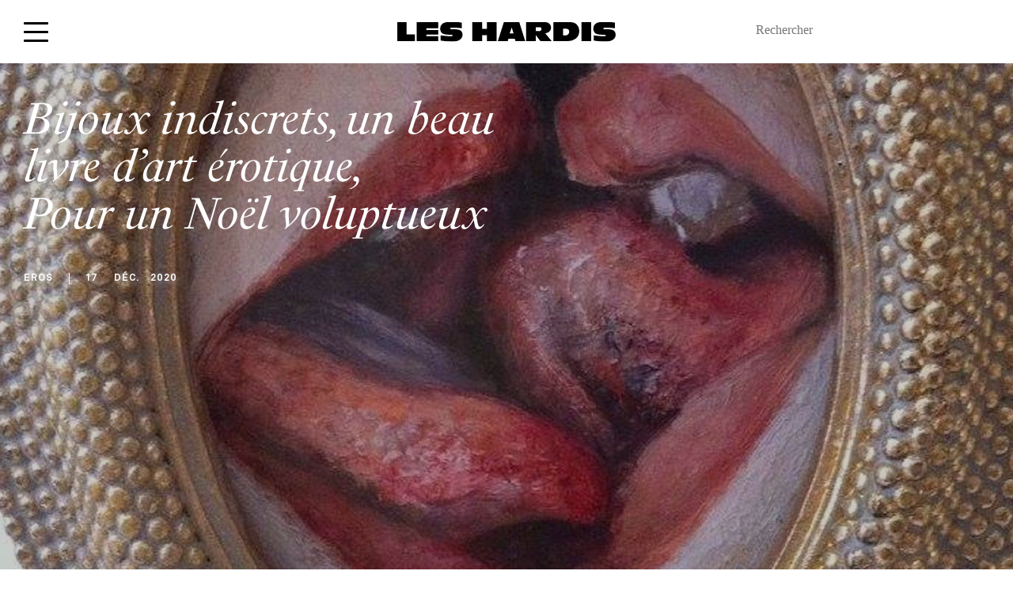

--- FILE ---
content_type: text/html; charset=UTF-8
request_url: https://www.leshardis.com/2020/12/bijoux-indiscrets-un-beau-livre-dart-erotique/
body_size: 33109
content:
<!DOCTYPE html>
<!--[if IE ]>
<html class="ie layout-default-html page-home-html"  lang="fr-FR"  dir="ltr">
<![endif]-->
<!--[if !(IE)]><! -->
<html  lang="fr-FR" dir="ltr" class="layout-default-html page-home-html">
<!--<![endif]-->
<head><meta charset="UTF-8"><script>if(navigator.userAgent.match(/MSIE|Internet Explorer/i)||navigator.userAgent.match(/Trident\/7\..*?rv:11/i)){var href=document.location.href;if(!href.match(/[?&]nowprocket/)){if(href.indexOf("?")==-1){if(href.indexOf("#")==-1){document.location.href=href+"?nowprocket=1"}else{document.location.href=href.replace("#","?nowprocket=1#")}}else{if(href.indexOf("#")==-1){document.location.href=href+"&nowprocket=1"}else{document.location.href=href.replace("#","&nowprocket=1#")}}}}</script><script>(()=>{class RocketLazyLoadScripts{constructor(){this.v="1.2.6",this.triggerEvents=["keydown","mousedown","mousemove","touchmove","touchstart","touchend","wheel"],this.userEventHandler=this.t.bind(this),this.touchStartHandler=this.i.bind(this),this.touchMoveHandler=this.o.bind(this),this.touchEndHandler=this.h.bind(this),this.clickHandler=this.u.bind(this),this.interceptedClicks=[],this.interceptedClickListeners=[],this.l(this),window.addEventListener("pageshow",(t=>{this.persisted=t.persisted,this.everythingLoaded&&this.m()})),this.CSPIssue=sessionStorage.getItem("rocketCSPIssue"),document.addEventListener("securitypolicyviolation",(t=>{this.CSPIssue||"script-src-elem"!==t.violatedDirective||"data"!==t.blockedURI||(this.CSPIssue=!0,sessionStorage.setItem("rocketCSPIssue",!0))})),document.addEventListener("DOMContentLoaded",(()=>{this.k()})),this.delayedScripts={normal:[],async:[],defer:[]},this.trash=[],this.allJQueries=[]}p(t){document.hidden?t.t():(this.triggerEvents.forEach((e=>window.addEventListener(e,t.userEventHandler,{passive:!0}))),window.addEventListener("touchstart",t.touchStartHandler,{passive:!0}),window.addEventListener("mousedown",t.touchStartHandler),document.addEventListener("visibilitychange",t.userEventHandler))}_(){this.triggerEvents.forEach((t=>window.removeEventListener(t,this.userEventHandler,{passive:!0}))),document.removeEventListener("visibilitychange",this.userEventHandler)}i(t){"HTML"!==t.target.tagName&&(window.addEventListener("touchend",this.touchEndHandler),window.addEventListener("mouseup",this.touchEndHandler),window.addEventListener("touchmove",this.touchMoveHandler,{passive:!0}),window.addEventListener("mousemove",this.touchMoveHandler),t.target.addEventListener("click",this.clickHandler),this.L(t.target,!0),this.S(t.target,"onclick","rocket-onclick"),this.C())}o(t){window.removeEventListener("touchend",this.touchEndHandler),window.removeEventListener("mouseup",this.touchEndHandler),window.removeEventListener("touchmove",this.touchMoveHandler,{passive:!0}),window.removeEventListener("mousemove",this.touchMoveHandler),t.target.removeEventListener("click",this.clickHandler),this.L(t.target,!1),this.S(t.target,"rocket-onclick","onclick"),this.M()}h(){window.removeEventListener("touchend",this.touchEndHandler),window.removeEventListener("mouseup",this.touchEndHandler),window.removeEventListener("touchmove",this.touchMoveHandler,{passive:!0}),window.removeEventListener("mousemove",this.touchMoveHandler)}u(t){t.target.removeEventListener("click",this.clickHandler),this.L(t.target,!1),this.S(t.target,"rocket-onclick","onclick"),this.interceptedClicks.push(t),t.preventDefault(),t.stopPropagation(),t.stopImmediatePropagation(),this.M()}O(){window.removeEventListener("touchstart",this.touchStartHandler,{passive:!0}),window.removeEventListener("mousedown",this.touchStartHandler),this.interceptedClicks.forEach((t=>{t.target.dispatchEvent(new MouseEvent("click",{view:t.view,bubbles:!0,cancelable:!0}))}))}l(t){EventTarget.prototype.addEventListenerWPRocketBase=EventTarget.prototype.addEventListener,EventTarget.prototype.addEventListener=function(e,i,o){"click"!==e||t.windowLoaded||i===t.clickHandler||t.interceptedClickListeners.push({target:this,func:i,options:o}),(this||window).addEventListenerWPRocketBase(e,i,o)}}L(t,e){this.interceptedClickListeners.forEach((i=>{i.target===t&&(e?t.removeEventListener("click",i.func,i.options):t.addEventListener("click",i.func,i.options))})),t.parentNode!==document.documentElement&&this.L(t.parentNode,e)}D(){return new Promise((t=>{this.P?this.M=t:t()}))}C(){this.P=!0}M(){this.P=!1}S(t,e,i){t.hasAttribute&&t.hasAttribute(e)&&(event.target.setAttribute(i,event.target.getAttribute(e)),event.target.removeAttribute(e))}t(){this._(this),"loading"===document.readyState?document.addEventListener("DOMContentLoaded",this.R.bind(this)):this.R()}k(){let t=[];document.querySelectorAll("script[type=rocketlazyloadscript][data-rocket-src]").forEach((e=>{let i=e.getAttribute("data-rocket-src");if(i&&!i.startsWith("data:")){0===i.indexOf("//")&&(i=location.protocol+i);try{const o=new URL(i).origin;o!==location.origin&&t.push({src:o,crossOrigin:e.crossOrigin||"module"===e.getAttribute("data-rocket-type")})}catch(t){}}})),t=[...new Map(t.map((t=>[JSON.stringify(t),t]))).values()],this.T(t,"preconnect")}async R(){this.lastBreath=Date.now(),this.j(this),this.F(this),this.I(),this.W(),this.q(),await this.A(this.delayedScripts.normal),await this.A(this.delayedScripts.defer),await this.A(this.delayedScripts.async);try{await this.U(),await this.H(this),await this.J()}catch(t){console.error(t)}window.dispatchEvent(new Event("rocket-allScriptsLoaded")),this.everythingLoaded=!0,this.D().then((()=>{this.O()})),this.N()}W(){document.querySelectorAll("script[type=rocketlazyloadscript]").forEach((t=>{t.hasAttribute("data-rocket-src")?t.hasAttribute("async")&&!1!==t.async?this.delayedScripts.async.push(t):t.hasAttribute("defer")&&!1!==t.defer||"module"===t.getAttribute("data-rocket-type")?this.delayedScripts.defer.push(t):this.delayedScripts.normal.push(t):this.delayedScripts.normal.push(t)}))}async B(t){if(await this.G(),!0!==t.noModule||!("noModule"in HTMLScriptElement.prototype))return new Promise((e=>{let i;function o(){(i||t).setAttribute("data-rocket-status","executed"),e()}try{if(navigator.userAgent.indexOf("Firefox/")>0||""===navigator.vendor||this.CSPIssue)i=document.createElement("script"),[...t.attributes].forEach((t=>{let e=t.nodeName;"type"!==e&&("data-rocket-type"===e&&(e="type"),"data-rocket-src"===e&&(e="src"),i.setAttribute(e,t.nodeValue))})),t.text&&(i.text=t.text),i.hasAttribute("src")?(i.addEventListener("load",o),i.addEventListener("error",(function(){i.setAttribute("data-rocket-status","failed-network"),e()})),setTimeout((()=>{i.isConnected||e()}),1)):(i.text=t.text,o()),t.parentNode.replaceChild(i,t);else{const i=t.getAttribute("data-rocket-type"),s=t.getAttribute("data-rocket-src");i?(t.type=i,t.removeAttribute("data-rocket-type")):t.removeAttribute("type"),t.addEventListener("load",o),t.addEventListener("error",(i=>{this.CSPIssue&&i.target.src.startsWith("data:")?(console.log("WPRocket: data-uri blocked by CSP -> fallback"),t.removeAttribute("src"),this.B(t).then(e)):(t.setAttribute("data-rocket-status","failed-network"),e())})),s?(t.removeAttribute("data-rocket-src"),t.src=s):t.src="data:text/javascript;base64,"+window.btoa(unescape(encodeURIComponent(t.text)))}}catch(i){t.setAttribute("data-rocket-status","failed-transform"),e()}}));t.setAttribute("data-rocket-status","skipped")}async A(t){const e=t.shift();return e&&e.isConnected?(await this.B(e),this.A(t)):Promise.resolve()}q(){this.T([...this.delayedScripts.normal,...this.delayedScripts.defer,...this.delayedScripts.async],"preload")}T(t,e){var i=document.createDocumentFragment();t.forEach((t=>{const o=t.getAttribute&&t.getAttribute("data-rocket-src")||t.src;if(o&&!o.startsWith("data:")){const s=document.createElement("link");s.href=o,s.rel=e,"preconnect"!==e&&(s.as="script"),t.getAttribute&&"module"===t.getAttribute("data-rocket-type")&&(s.crossOrigin=!0),t.crossOrigin&&(s.crossOrigin=t.crossOrigin),t.integrity&&(s.integrity=t.integrity),i.appendChild(s),this.trash.push(s)}})),document.head.appendChild(i)}j(t){let e={};function i(i,o){return e[o].eventsToRewrite.indexOf(i)>=0&&!t.everythingLoaded?"rocket-"+i:i}function o(t,o){!function(t){e[t]||(e[t]={originalFunctions:{add:t.addEventListener,remove:t.removeEventListener},eventsToRewrite:[]},t.addEventListener=function(){arguments[0]=i(arguments[0],t),e[t].originalFunctions.add.apply(t,arguments)},t.removeEventListener=function(){arguments[0]=i(arguments[0],t),e[t].originalFunctions.remove.apply(t,arguments)})}(t),e[t].eventsToRewrite.push(o)}function s(e,i){let o=e[i];e[i]=null,Object.defineProperty(e,i,{get:()=>o||function(){},set(s){t.everythingLoaded?o=s:e["rocket"+i]=o=s}})}o(document,"DOMContentLoaded"),o(window,"DOMContentLoaded"),o(window,"load"),o(window,"pageshow"),o(document,"readystatechange"),s(document,"onreadystatechange"),s(window,"onload"),s(window,"onpageshow");try{Object.defineProperty(document,"readyState",{get:()=>t.rocketReadyState,set(e){t.rocketReadyState=e},configurable:!0}),document.readyState="loading"}catch(t){console.log("WPRocket DJE readyState conflict, bypassing")}}F(t){let e;function i(e){return t.everythingLoaded?e:e.split(" ").map((t=>"load"===t||0===t.indexOf("load.")?"rocket-jquery-load":t)).join(" ")}function o(o){function s(t){const e=o.fn[t];o.fn[t]=o.fn.init.prototype[t]=function(){return this[0]===window&&("string"==typeof arguments[0]||arguments[0]instanceof String?arguments[0]=i(arguments[0]):"object"==typeof arguments[0]&&Object.keys(arguments[0]).forEach((t=>{const e=arguments[0][t];delete arguments[0][t],arguments[0][i(t)]=e}))),e.apply(this,arguments),this}}o&&o.fn&&!t.allJQueries.includes(o)&&(o.fn.ready=o.fn.init.prototype.ready=function(e){return t.domReadyFired?e.bind(document)(o):document.addEventListener("rocket-DOMContentLoaded",(()=>e.bind(document)(o))),o([])},s("on"),s("one"),t.allJQueries.push(o)),e=o}o(window.jQuery),Object.defineProperty(window,"jQuery",{get:()=>e,set(t){o(t)}})}async H(t){const e=document.querySelector("script[data-webpack]");e&&(await async function(){return new Promise((t=>{e.addEventListener("load",t),e.addEventListener("error",t)}))}(),await t.K(),await t.H(t))}async U(){this.domReadyFired=!0;try{document.readyState="interactive"}catch(t){}await this.G(),document.dispatchEvent(new Event("rocket-readystatechange")),await this.G(),document.rocketonreadystatechange&&document.rocketonreadystatechange(),await this.G(),document.dispatchEvent(new Event("rocket-DOMContentLoaded")),await this.G(),window.dispatchEvent(new Event("rocket-DOMContentLoaded"))}async J(){try{document.readyState="complete"}catch(t){}await this.G(),document.dispatchEvent(new Event("rocket-readystatechange")),await this.G(),document.rocketonreadystatechange&&document.rocketonreadystatechange(),await this.G(),window.dispatchEvent(new Event("rocket-load")),await this.G(),window.rocketonload&&window.rocketonload(),await this.G(),this.allJQueries.forEach((t=>t(window).trigger("rocket-jquery-load"))),await this.G();const t=new Event("rocket-pageshow");t.persisted=this.persisted,window.dispatchEvent(t),await this.G(),window.rocketonpageshow&&window.rocketonpageshow({persisted:this.persisted}),this.windowLoaded=!0}m(){document.onreadystatechange&&document.onreadystatechange(),window.onload&&window.onload(),window.onpageshow&&window.onpageshow({persisted:this.persisted})}I(){const t=new Map;document.write=document.writeln=function(e){const i=document.currentScript;i||console.error("WPRocket unable to document.write this: "+e);const o=document.createRange(),s=i.parentElement;let n=t.get(i);void 0===n&&(n=i.nextSibling,t.set(i,n));const c=document.createDocumentFragment();o.setStart(c,0),c.appendChild(o.createContextualFragment(e)),s.insertBefore(c,n)}}async G(){Date.now()-this.lastBreath>45&&(await this.K(),this.lastBreath=Date.now())}async K(){return document.hidden?new Promise((t=>setTimeout(t))):new Promise((t=>requestAnimationFrame(t)))}N(){this.trash.forEach((t=>t.remove()))}static run(){const t=new RocketLazyLoadScripts;t.p(t)}}RocketLazyLoadScripts.run()})();</script>
    <style>
        html {
            visibility: hidden;
            opacity: 0;
        }
    </style>
    <script type="rocketlazyloadscript">
        var ouragan_timer = Date.now();
    </script>
    
    <meta name="viewport" content="initial-scale=1.0,minimum-scale=1.0,maximum-scale=1.0,user-scalable=no,width=device-width,height=device-height,shrink-to-fit=no">
    <meta http-equiv="X-UA-Compatible" content="IE=edge">
    <meta name="google" content="notranslate">
    <!--[if (IEMobile)]>
    <meta http-equiv="cleartype" content="on">
    <![endif]-->
    <meta name='robots' content='index, follow, max-image-preview:large, max-snippet:-1, max-video-preview:-1' />

<!-- Google Tag Manager for WordPress by gtm4wp.com -->
<script data-cfasync="false" data-pagespeed-no-defer>
	var gtm4wp_datalayer_name = "dataLayer";
	var dataLayer = dataLayer || [];
</script>
<!-- End Google Tag Manager for WordPress by gtm4wp.com -->
	<!-- This site is optimized with the Yoast SEO plugin v23.4 - https://yoast.com/wordpress/plugins/seo/ -->
	<meta name="description" content="C’est un petit bijou de sensualité en cent vingt pages. Vingt auteurs confrontent leurs textes érotiques, plus ou moins crus ou poétiques, aux œuvres de l’artiste et auteur libertine Aurélie Galois. Ces miscellanées érotiques revisitent le genre. Un délice. On le feuillette ensemble. Offrez à Noël un beau livre d&#039;art érotique. Bijoux indiscrets, c&#039;est un véritable objet aux mille surprises... On le feuillette ensemble." />
	<link rel="canonical" href="https://www.leshardis.com/2020/12/bijoux-indiscrets-un-beau-livre-dart-erotique/" />
	<meta property="og:locale" content="fr_FR" />
	<meta property="og:type" content="article" />
	<meta property="og:title" content="Bijoux indiscrets, un beau livre d’art érotique | Les Hardis" />
	<meta property="og:description" content="C’est un petit bijou de sensualité en cent vingt pages. Vingt auteurs confrontent leurs textes érotiques, plus ou moins crus ou poétiques, aux œuvres de l’artiste et auteur libertine Aurélie Galois. Ces miscellanées érotiques revisitent le genre. Un délice. On le feuillette ensemble. Offrez à Noël un beau livre d&#039;art érotique. Bijoux indiscrets, c&#039;est un véritable objet aux mille surprises... On le feuillette ensemble." />
	<meta property="og:url" content="https://www.leshardis.com/2020/12/bijoux-indiscrets-un-beau-livre-dart-erotique/" />
	<meta property="og:site_name" content="Les Hardis" />
	<meta property="article:published_time" content="2020-12-17T07:00:46+00:00" />
	<meta property="article:modified_time" content="2020-12-16T14:46:25+00:00" />
	<meta property="og:image" content="https://www.leshardis.com/wp-content/uploads/2020/12/BIJOUXINDISCRETS_FRENCHKISS.jpg" />
	<meta property="og:image:width" content="1425" />
	<meta property="og:image:height" content="861" />
	<meta property="og:image:type" content="image/jpeg" />
	<meta name="author" content="Aymeric Mantoux" />
	<meta name="twitter:label1" content="Écrit par" />
	<meta name="twitter:data1" content="Aymeric Mantoux" />
	<meta name="twitter:label2" content="Durée de lecture estimée" />
	<meta name="twitter:data2" content="4 minutes" />
	<script type="application/ld+json" class="yoast-schema-graph">{"@context":"https://schema.org","@graph":[{"@type":"WebPage","@id":"https://www.leshardis.com/2020/12/bijoux-indiscrets-un-beau-livre-dart-erotique/","url":"https://www.leshardis.com/2020/12/bijoux-indiscrets-un-beau-livre-dart-erotique/","name":"Bijoux indiscrets, un beau livre d’art érotique | Les Hardis","isPartOf":{"@id":"https://www.leshardis.com/#website"},"primaryImageOfPage":{"@id":"https://www.leshardis.com/2020/12/bijoux-indiscrets-un-beau-livre-dart-erotique/#primaryimage"},"image":{"@id":"https://www.leshardis.com/2020/12/bijoux-indiscrets-un-beau-livre-dart-erotique/#primaryimage"},"thumbnailUrl":"https://www.leshardis.com/wp-content/uploads/2020/12/BIJOUXINDISCRETS_FRENCHKISS.jpg","datePublished":"2020-12-17T07:00:46+00:00","dateModified":"2020-12-16T14:46:25+00:00","author":{"@id":"https://www.leshardis.com/#/schema/person/9068dcbd89c739e394212e8995e059b7"},"description":"C’est un petit bijou de sensualité en cent vingt pages. Vingt auteurs confrontent leurs textes érotiques, plus ou moins crus ou poétiques, aux œuvres de l’artiste et auteur libertine Aurélie Galois. Ces miscellanées érotiques revisitent le genre. Un délice. On le feuillette ensemble. Offrez à Noël un beau livre d'art érotique. Bijoux indiscrets, c'est un véritable objet aux mille surprises... On le feuillette ensemble.","inLanguage":"fr-FR","potentialAction":[{"@type":"ReadAction","target":["https://www.leshardis.com/2020/12/bijoux-indiscrets-un-beau-livre-dart-erotique/"]}]},{"@type":"ImageObject","inLanguage":"fr-FR","@id":"https://www.leshardis.com/2020/12/bijoux-indiscrets-un-beau-livre-dart-erotique/#primaryimage","url":"https://www.leshardis.com/wp-content/uploads/2020/12/BIJOUXINDISCRETS_FRENCHKISS.jpg","contentUrl":"https://www.leshardis.com/wp-content/uploads/2020/12/BIJOUXINDISCRETS_FRENCHKISS.jpg","width":1425,"height":861},{"@type":"WebSite","@id":"https://www.leshardis.com/#website","url":"https://www.leshardis.com/","name":"Les Hardis","description":"","potentialAction":[{"@type":"SearchAction","target":{"@type":"EntryPoint","urlTemplate":"https://www.leshardis.com/?s={search_term_string}"},"query-input":{"@type":"PropertyValueSpecification","valueRequired":true,"valueName":"search_term_string"}}],"inLanguage":"fr-FR"},{"@type":"Person","@id":"https://www.leshardis.com/#/schema/person/9068dcbd89c739e394212e8995e059b7","name":"Aymeric Mantoux","image":{"@type":"ImageObject","inLanguage":"fr-FR","@id":"https://www.leshardis.com/#/schema/person/image/","url":"https://www.leshardis.com/wp-content/uploads/2020/09/Aymeric-Mantoux_avatar_1600416521-96x96.jpg","contentUrl":"https://www.leshardis.com/wp-content/uploads/2020/09/Aymeric-Mantoux_avatar_1600416521-96x96.jpg","caption":"Aymeric Mantoux"},"description":"Contributeur (beaucoup trop!) (ir)régulier des GD, Aymeric Mantoux participe à son développement depuis les débuts de l'aventure, en y consacrant (au moins) ses soirs et ses week-ends. Sinon, dans le civil, il est éditeur, à la tête des Editions Cercle d'Art. Il n'y a donc rien d'étonnant à ce qu'il nous livre des contributions sur le sujet, ou sur d'autres, puisque auparavant il était (mais on l'est pour la vie, non?) journaliste. Il a notamment été Rédacteur en Chef aux Editions Jalou.","sameAs":["https://www.instagram.com/editionscercledart/?hl=fr"],"url":"https://www.leshardis.com/author/aymeric-mantoux/"}]}</script>
	<!-- / Yoast SEO plugin. -->


<link rel='dns-prefetch' href='//cdn.jsdelivr.net' />
<link rel='dns-prefetch' href='//www.googletagmanager.com' />
<link rel='dns-prefetch' href='//use.typekit.net' />
<link rel='dns-prefetch' href='//fonts.gstatic.com' />

<link rel="alternate" type="application/rss+xml" title="Les Hardis &raquo; Bijoux indiscrets, un beau livre d’art érotique Flux des commentaires" href="https://www.leshardis.com/2020/12/bijoux-indiscrets-un-beau-livre-dart-erotique/feed/" />
<link rel='stylesheet' id='sbi_styles-css' href='https://www.leshardis.com/wp-content/cache/background-css/www.leshardis.com/wp-content/plugins/instagram-feed/css/sbi-styles.min.css?ver=6.5.0&wpr_t=1768994337' type='text/css' media='all' />
<style id='wp-emoji-styles-inline-css' type='text/css'>

	img.wp-smiley, img.emoji {
		display: inline !important;
		border: none !important;
		box-shadow: none !important;
		height: 1em !important;
		width: 1em !important;
		margin: 0 0.07em !important;
		vertical-align: -0.1em !important;
		background: none !important;
		padding: 0 !important;
	}
</style>
<link rel='stylesheet' id='wp-block-library-css' href='https://www.leshardis.com/wp-includes/css/dist/block-library/style.min.css?ver=d9fd1a' type='text/css' media='all' />
<style id='affitravellers-gutenberg-affitravellers-gutenberg-style-inline-css' type='text/css'>
.wp-block-affitravellers-gutenberg-affitravellers-gutenberg{background-color:#21759b;color:#fff;padding:2px}

</style>
<style id='classic-theme-styles-inline-css' type='text/css'>
/*! This file is auto-generated */
.wp-block-button__link{color:#fff;background-color:#32373c;border-radius:9999px;box-shadow:none;text-decoration:none;padding:calc(.667em + 2px) calc(1.333em + 2px);font-size:1.125em}.wp-block-file__button{background:#32373c;color:#fff;text-decoration:none}
</style>
<style id='global-styles-inline-css' type='text/css'>
body{--wp--preset--color--black: #000000;--wp--preset--color--cyan-bluish-gray: #abb8c3;--wp--preset--color--white: #ffffff;--wp--preset--color--pale-pink: #f78da7;--wp--preset--color--vivid-red: #cf2e2e;--wp--preset--color--luminous-vivid-orange: #ff6900;--wp--preset--color--luminous-vivid-amber: #fcb900;--wp--preset--color--light-green-cyan: #7bdcb5;--wp--preset--color--vivid-green-cyan: #00d084;--wp--preset--color--pale-cyan-blue: #8ed1fc;--wp--preset--color--vivid-cyan-blue: #0693e3;--wp--preset--color--vivid-purple: #9b51e0;--wp--preset--gradient--vivid-cyan-blue-to-vivid-purple: linear-gradient(135deg,rgba(6,147,227,1) 0%,rgb(155,81,224) 100%);--wp--preset--gradient--light-green-cyan-to-vivid-green-cyan: linear-gradient(135deg,rgb(122,220,180) 0%,rgb(0,208,130) 100%);--wp--preset--gradient--luminous-vivid-amber-to-luminous-vivid-orange: linear-gradient(135deg,rgba(252,185,0,1) 0%,rgba(255,105,0,1) 100%);--wp--preset--gradient--luminous-vivid-orange-to-vivid-red: linear-gradient(135deg,rgba(255,105,0,1) 0%,rgb(207,46,46) 100%);--wp--preset--gradient--very-light-gray-to-cyan-bluish-gray: linear-gradient(135deg,rgb(238,238,238) 0%,rgb(169,184,195) 100%);--wp--preset--gradient--cool-to-warm-spectrum: linear-gradient(135deg,rgb(74,234,220) 0%,rgb(151,120,209) 20%,rgb(207,42,186) 40%,rgb(238,44,130) 60%,rgb(251,105,98) 80%,rgb(254,248,76) 100%);--wp--preset--gradient--blush-light-purple: linear-gradient(135deg,rgb(255,206,236) 0%,rgb(152,150,240) 100%);--wp--preset--gradient--blush-bordeaux: linear-gradient(135deg,rgb(254,205,165) 0%,rgb(254,45,45) 50%,rgb(107,0,62) 100%);--wp--preset--gradient--luminous-dusk: linear-gradient(135deg,rgb(255,203,112) 0%,rgb(199,81,192) 50%,rgb(65,88,208) 100%);--wp--preset--gradient--pale-ocean: linear-gradient(135deg,rgb(255,245,203) 0%,rgb(182,227,212) 50%,rgb(51,167,181) 100%);--wp--preset--gradient--electric-grass: linear-gradient(135deg,rgb(202,248,128) 0%,rgb(113,206,126) 100%);--wp--preset--gradient--midnight: linear-gradient(135deg,rgb(2,3,129) 0%,rgb(40,116,252) 100%);--wp--preset--font-size--small: 13px;--wp--preset--font-size--medium: 20px;--wp--preset--font-size--large: 36px;--wp--preset--font-size--x-large: 42px;--wp--preset--font-family--inter: "Inter", sans-serif;--wp--preset--font-family--cardo: Cardo;--wp--preset--spacing--20: 0.44rem;--wp--preset--spacing--30: 0.67rem;--wp--preset--spacing--40: 1rem;--wp--preset--spacing--50: 1.5rem;--wp--preset--spacing--60: 2.25rem;--wp--preset--spacing--70: 3.38rem;--wp--preset--spacing--80: 5.06rem;--wp--preset--shadow--natural: 6px 6px 9px rgba(0, 0, 0, 0.2);--wp--preset--shadow--deep: 12px 12px 50px rgba(0, 0, 0, 0.4);--wp--preset--shadow--sharp: 6px 6px 0px rgba(0, 0, 0, 0.2);--wp--preset--shadow--outlined: 6px 6px 0px -3px rgba(255, 255, 255, 1), 6px 6px rgba(0, 0, 0, 1);--wp--preset--shadow--crisp: 6px 6px 0px rgba(0, 0, 0, 1);}:where(.is-layout-flex){gap: 0.5em;}:where(.is-layout-grid){gap: 0.5em;}body .is-layout-flex{display: flex;}body .is-layout-flex{flex-wrap: wrap;align-items: center;}body .is-layout-flex > *{margin: 0;}body .is-layout-grid{display: grid;}body .is-layout-grid > *{margin: 0;}:where(.wp-block-columns.is-layout-flex){gap: 2em;}:where(.wp-block-columns.is-layout-grid){gap: 2em;}:where(.wp-block-post-template.is-layout-flex){gap: 1.25em;}:where(.wp-block-post-template.is-layout-grid){gap: 1.25em;}.has-black-color{color: var(--wp--preset--color--black) !important;}.has-cyan-bluish-gray-color{color: var(--wp--preset--color--cyan-bluish-gray) !important;}.has-white-color{color: var(--wp--preset--color--white) !important;}.has-pale-pink-color{color: var(--wp--preset--color--pale-pink) !important;}.has-vivid-red-color{color: var(--wp--preset--color--vivid-red) !important;}.has-luminous-vivid-orange-color{color: var(--wp--preset--color--luminous-vivid-orange) !important;}.has-luminous-vivid-amber-color{color: var(--wp--preset--color--luminous-vivid-amber) !important;}.has-light-green-cyan-color{color: var(--wp--preset--color--light-green-cyan) !important;}.has-vivid-green-cyan-color{color: var(--wp--preset--color--vivid-green-cyan) !important;}.has-pale-cyan-blue-color{color: var(--wp--preset--color--pale-cyan-blue) !important;}.has-vivid-cyan-blue-color{color: var(--wp--preset--color--vivid-cyan-blue) !important;}.has-vivid-purple-color{color: var(--wp--preset--color--vivid-purple) !important;}.has-black-background-color{background-color: var(--wp--preset--color--black) !important;}.has-cyan-bluish-gray-background-color{background-color: var(--wp--preset--color--cyan-bluish-gray) !important;}.has-white-background-color{background-color: var(--wp--preset--color--white) !important;}.has-pale-pink-background-color{background-color: var(--wp--preset--color--pale-pink) !important;}.has-vivid-red-background-color{background-color: var(--wp--preset--color--vivid-red) !important;}.has-luminous-vivid-orange-background-color{background-color: var(--wp--preset--color--luminous-vivid-orange) !important;}.has-luminous-vivid-amber-background-color{background-color: var(--wp--preset--color--luminous-vivid-amber) !important;}.has-light-green-cyan-background-color{background-color: var(--wp--preset--color--light-green-cyan) !important;}.has-vivid-green-cyan-background-color{background-color: var(--wp--preset--color--vivid-green-cyan) !important;}.has-pale-cyan-blue-background-color{background-color: var(--wp--preset--color--pale-cyan-blue) !important;}.has-vivid-cyan-blue-background-color{background-color: var(--wp--preset--color--vivid-cyan-blue) !important;}.has-vivid-purple-background-color{background-color: var(--wp--preset--color--vivid-purple) !important;}.has-black-border-color{border-color: var(--wp--preset--color--black) !important;}.has-cyan-bluish-gray-border-color{border-color: var(--wp--preset--color--cyan-bluish-gray) !important;}.has-white-border-color{border-color: var(--wp--preset--color--white) !important;}.has-pale-pink-border-color{border-color: var(--wp--preset--color--pale-pink) !important;}.has-vivid-red-border-color{border-color: var(--wp--preset--color--vivid-red) !important;}.has-luminous-vivid-orange-border-color{border-color: var(--wp--preset--color--luminous-vivid-orange) !important;}.has-luminous-vivid-amber-border-color{border-color: var(--wp--preset--color--luminous-vivid-amber) !important;}.has-light-green-cyan-border-color{border-color: var(--wp--preset--color--light-green-cyan) !important;}.has-vivid-green-cyan-border-color{border-color: var(--wp--preset--color--vivid-green-cyan) !important;}.has-pale-cyan-blue-border-color{border-color: var(--wp--preset--color--pale-cyan-blue) !important;}.has-vivid-cyan-blue-border-color{border-color: var(--wp--preset--color--vivid-cyan-blue) !important;}.has-vivid-purple-border-color{border-color: var(--wp--preset--color--vivid-purple) !important;}.has-vivid-cyan-blue-to-vivid-purple-gradient-background{background: var(--wp--preset--gradient--vivid-cyan-blue-to-vivid-purple) !important;}.has-light-green-cyan-to-vivid-green-cyan-gradient-background{background: var(--wp--preset--gradient--light-green-cyan-to-vivid-green-cyan) !important;}.has-luminous-vivid-amber-to-luminous-vivid-orange-gradient-background{background: var(--wp--preset--gradient--luminous-vivid-amber-to-luminous-vivid-orange) !important;}.has-luminous-vivid-orange-to-vivid-red-gradient-background{background: var(--wp--preset--gradient--luminous-vivid-orange-to-vivid-red) !important;}.has-very-light-gray-to-cyan-bluish-gray-gradient-background{background: var(--wp--preset--gradient--very-light-gray-to-cyan-bluish-gray) !important;}.has-cool-to-warm-spectrum-gradient-background{background: var(--wp--preset--gradient--cool-to-warm-spectrum) !important;}.has-blush-light-purple-gradient-background{background: var(--wp--preset--gradient--blush-light-purple) !important;}.has-blush-bordeaux-gradient-background{background: var(--wp--preset--gradient--blush-bordeaux) !important;}.has-luminous-dusk-gradient-background{background: var(--wp--preset--gradient--luminous-dusk) !important;}.has-pale-ocean-gradient-background{background: var(--wp--preset--gradient--pale-ocean) !important;}.has-electric-grass-gradient-background{background: var(--wp--preset--gradient--electric-grass) !important;}.has-midnight-gradient-background{background: var(--wp--preset--gradient--midnight) !important;}.has-small-font-size{font-size: var(--wp--preset--font-size--small) !important;}.has-medium-font-size{font-size: var(--wp--preset--font-size--medium) !important;}.has-large-font-size{font-size: var(--wp--preset--font-size--large) !important;}.has-x-large-font-size{font-size: var(--wp--preset--font-size--x-large) !important;}
.wp-block-navigation a:where(:not(.wp-element-button)){color: inherit;}
:where(.wp-block-post-template.is-layout-flex){gap: 1.25em;}:where(.wp-block-post-template.is-layout-grid){gap: 1.25em;}
:where(.wp-block-columns.is-layout-flex){gap: 2em;}:where(.wp-block-columns.is-layout-grid){gap: 2em;}
.wp-block-pullquote{font-size: 1.5em;line-height: 1.6;}
</style>
<link data-minify="1" rel='stylesheet' id='affitravellers-css' href='https://www.leshardis.com/wp-content/cache/min/1/wp-content/plugins/affitravellers/public/css/affitravellers-public.css?ver=1737022893' type='text/css' media='all' />
<link rel='stylesheet' id='cookie-notice-front-css' href='https://www.leshardis.com/wp-content/plugins/cookie-notice/css/front.min.css?ver=2.4.18' type='text/css' media='all' />
<link data-minify="1" rel='stylesheet' id='customstyle-css' href='https://www.leshardis.com/wp-content/cache/min/1/wp-content/plugins/custom-users-order/css/customdisplay.css?ver=1737022893' type='text/css' media='all' />
<link data-minify="1" rel='stylesheet' id='woocommerce-layout-css' href='https://www.leshardis.com/wp-content/cache/min/1/wp-content/plugins/woocommerce/assets/css/woocommerce-layout.css?ver=1737022893' type='text/css' media='all' />
<link data-minify="1" rel='stylesheet' id='woocommerce-smallscreen-css' href='https://www.leshardis.com/wp-content/cache/min/1/wp-content/plugins/woocommerce/assets/css/woocommerce-smallscreen.css?ver=1737022893' type='text/css' media='only screen and (max-width: 768px)' />
<link data-minify="1" rel='stylesheet' id='woocommerce-general-css' href='https://www.leshardis.com/wp-content/cache/background-css/www.leshardis.com/wp-content/cache/min/1/wp-content/plugins/woocommerce/assets/css/woocommerce.css?ver=1737022893&wpr_t=1768994337' type='text/css' media='all' />
<style id='woocommerce-inline-inline-css' type='text/css'>
.woocommerce form .form-row .required { visibility: visible; }
</style>
<link rel='stylesheet' id='lhs-main-css-css' href='https://www.leshardis.com/wp-content/cache/background-css/www.leshardis.com/wp-content/themes/les-hardis/assets/css/main.css?ver=d9fd1a&wpr_t=1768994337' type='text/css' media='not print' />
<link rel='stylesheet' id='lhs-style-css-css' href='https://www.leshardis.com/wp-content/themes/les-hardis/style.css?ver=d9fd1a' type='text/css' media='not print' />
<link data-minify="1" rel='stylesheet' id='wp_mailjet_form_builder_widget-widget-front-styles-css' href='https://www.leshardis.com/wp-content/cache/min/1/wp-content/plugins/mailjet-for-wordpress/src/widgetformbuilder/css/front-widget.css?ver=1737022893' type='text/css' media='all' />
<link data-minify="1" rel='stylesheet' id='slb_core-css' href='https://www.leshardis.com/wp-content/cache/min/1/wp-content/plugins/simple-lightbox/client/css/app.css?ver=1737022893' type='text/css' media='all' />
<style id='rocket-lazyload-inline-css' type='text/css'>
.rll-youtube-player{position:relative;padding-bottom:56.23%;height:0;overflow:hidden;max-width:100%;}.rll-youtube-player:focus-within{outline: 2px solid currentColor;outline-offset: 5px;}.rll-youtube-player iframe{position:absolute;top:0;left:0;width:100%;height:100%;z-index:100;background:0 0}.rll-youtube-player img{bottom:0;display:block;left:0;margin:auto;max-width:100%;width:100%;position:absolute;right:0;top:0;border:none;height:auto;-webkit-transition:.4s all;-moz-transition:.4s all;transition:.4s all}.rll-youtube-player img:hover{-webkit-filter:brightness(75%)}.rll-youtube-player .play{height:100%;width:100%;left:0;top:0;position:absolute;background:var(--wpr-bg-7e2a144c-5c93-4365-a7cf-ce768c218476) no-repeat center;background-color: transparent !important;cursor:pointer;border:none;}
</style>
<script type="rocketlazyloadscript" data-rocket-type="text/javascript" data-rocket-src="https://www.leshardis.com/wp-includes/js/jquery/jquery.min.js?ver=3.7.1" id="jquery-core-js" defer></script>
<script type="rocketlazyloadscript" data-rocket-type="text/javascript" data-rocket-src="https://www.leshardis.com/wp-includes/js/jquery/jquery-migrate.min.js?ver=3.4.1" id="jquery-migrate-js" defer></script>
<script type="rocketlazyloadscript" data-minify="1" data-rocket-type="text/javascript" data-rocket-src="https://www.leshardis.com/wp-content/cache/min/1/wp-content/plugins/affitravellers/public/js/affitravellers-public.js?ver=1737022893" id="affitravellers-js" defer></script>
<script type="rocketlazyloadscript" data-rocket-type="text/javascript" id="cookie-notice-front-js-before">
/* <![CDATA[ */
var cnArgs = {"ajaxUrl":"https:\/\/www.leshardis.com\/wp-admin\/admin-ajax.php","nonce":"084bf8fc1f","hideEffect":"fade","position":"bottom","onScroll":false,"onScrollOffset":100,"onClick":false,"cookieName":"cookie_notice_accepted","cookieTime":2592000,"cookieTimeRejected":2592000,"globalCookie":false,"redirection":false,"cache":true,"revokeCookies":false,"revokeCookiesOpt":"automatic"};
/* ]]> */
</script>
<script type="rocketlazyloadscript" data-rocket-type="text/javascript" data-rocket-src="https://www.leshardis.com/wp-content/plugins/cookie-notice/js/front.min.js?ver=2.4.18" id="cookie-notice-front-js" defer></script>
<script type="rocketlazyloadscript" data-rocket-type="text/javascript" data-rocket-src="https://www.leshardis.com/wp-content/plugins/woocommerce/assets/js/jquery-blockui/jquery.blockUI.min.js?ver=2.7.0-wc.9.2.4" id="jquery-blockui-js" defer="defer" data-wp-strategy="defer"></script>
<script type="text/javascript" id="wc-add-to-cart-js-extra">
/* <![CDATA[ */
var wc_add_to_cart_params = {"ajax_url":"\/wp-admin\/admin-ajax.php","wc_ajax_url":"\/?wc-ajax=%%endpoint%%","i18n_view_cart":"Voir le panier","cart_url":"https:\/\/www.leshardis.com\/panier\/","is_cart":"","cart_redirect_after_add":"no"};
/* ]]> */
</script>
<script type="rocketlazyloadscript" data-rocket-type="text/javascript" data-rocket-src="https://www.leshardis.com/wp-content/plugins/woocommerce/assets/js/frontend/add-to-cart.min.js?ver=35680b" id="wc-add-to-cart-js" defer="defer" data-wp-strategy="defer"></script>
<script type="rocketlazyloadscript" data-rocket-type="text/javascript" data-rocket-src="https://www.leshardis.com/wp-content/plugins/woocommerce/assets/js/js-cookie/js.cookie.min.js?ver=2.1.4-wc.9.2.4" id="js-cookie-js" defer="defer" data-wp-strategy="defer"></script>
<script type="text/javascript" id="woocommerce-js-extra">
/* <![CDATA[ */
var woocommerce_params = {"ajax_url":"\/wp-admin\/admin-ajax.php","wc_ajax_url":"\/?wc-ajax=%%endpoint%%"};
/* ]]> */
</script>
<script type="rocketlazyloadscript" data-rocket-type="text/javascript" data-rocket-src="https://www.leshardis.com/wp-content/plugins/woocommerce/assets/js/frontend/woocommerce.min.js?ver=35680b" id="woocommerce-js" defer="defer" data-wp-strategy="defer"></script>
<script type="rocketlazyloadscript" data-minify="1" data-rocket-type="text/javascript" data-rocket-src="https://www.leshardis.com/wp-content/cache/min/1/wp-content/themes/les-hardis/assets/js/knockout.js?ver=1737022893" id="lhs-ko-js" defer></script>
<script type="rocketlazyloadscript" data-minify="1" data-rocket-type="text/javascript" data-rocket-src="https://www.leshardis.com/wp-content/cache/min/1/bootstrap.tagsinput/0.4.2/bootstrap-tagsinput.min.js?ver=1737022893" id="bootstrap.tagsinput-js" defer></script>
<script type="rocketlazyloadscript" data-minify="1" data-rocket-type="text/javascript" data-rocket-src="https://www.leshardis.com/wp-content/cache/min/1/wp-content/themes/les-hardis/assets/js/tagger.js?ver=1737022893" id="lhs-tagger-js-js" defer></script>
<script type="rocketlazyloadscript" data-minify="1" data-rocket-type="text/javascript" data-rocket-src="https://www.leshardis.com/wp-content/cache/min/1/wp-content/themes/les-hardis/assets/js/main.js?ver=1737022893" id="lhs-main-js-js" defer></script>
<script type="text/javascript" id="lhs-main-custom-js-js-extra">
/* <![CDATA[ */
var ajax_config = {"ajax_url":"https:\/\/www.leshardis.com\/wp-admin\/admin-ajax.php","submit_from_token":"My4xNDUuNDQuMjIw"};
/* ]]> */
</script>
<script type="rocketlazyloadscript" data-minify="1" data-rocket-type="text/javascript" data-rocket-src="https://www.leshardis.com/wp-content/cache/min/1/wp-content/themes/les-hardis/assets/js/main-custom.js?ver=1737022893" id="lhs-main-custom-js-js" defer></script>
<script type="text/javascript" id="lhs-front-page-articles-js-js-extra">
/* <![CDATA[ */
var ajax_config = {"ajax_url":"https:\/\/www.leshardis.com\/wp-admin\/admin-ajax.php","submit_from_token":"My4xNDUuNDQuMjIw"};
/* ]]> */
</script>
<script type="rocketlazyloadscript" data-minify="1" data-rocket-type="text/javascript" data-rocket-src="https://www.leshardis.com/wp-content/cache/min/1/wp-content/themes/les-hardis/assets/js/front-page-articles.js?ver=1737022893" id="lhs-front-page-articles-js-js" defer></script>
<script type="text/javascript" id="lhs-single-rolodex-articles-js-js-extra">
/* <![CDATA[ */
var ajax_config = {"ajax_url":"https:\/\/www.leshardis.com\/wp-admin\/admin-ajax.php","submit_from_token":"My4xNDUuNDQuMjIw"};
/* ]]> */
</script>
<script type="rocketlazyloadscript" data-minify="1" data-rocket-type="text/javascript" data-rocket-src="https://www.leshardis.com/wp-content/cache/min/1/wp-content/themes/les-hardis/assets/js/single-rolodex-box.js?ver=1737022893" id="lhs-single-rolodex-articles-js-js" defer></script>
<script type="text/javascript" id="lhs-advertise-banner-js-js-extra">
/* <![CDATA[ */
var ajax_config = {"ajax_url":"https:\/\/www.leshardis.com\/wp-admin\/admin-ajax.php","submit_from_token":"My4xNDUuNDQuMjIw"};
/* ]]> */
</script>
<script type="rocketlazyloadscript" data-minify="1" data-rocket-type="text/javascript" data-rocket-src="https://www.leshardis.com/wp-content/cache/min/1/wp-content/themes/les-hardis/assets/js/advertise-banner.js?ver=1737022893" id="lhs-advertise-banner-js-js" defer></script>

<!-- Extrait de code de la balise Google (gtag.js) ajouté par Site Kit -->

<!-- Extrait Google Analytics ajouté par Site Kit -->
<script type="rocketlazyloadscript" data-rocket-type="text/javascript" data-rocket-src="https://www.googletagmanager.com/gtag/js?id=GT-TX5XWNV" id="google_gtagjs-js" async></script>
<script type="rocketlazyloadscript" data-rocket-type="text/javascript" id="google_gtagjs-js-after">
/* <![CDATA[ */
window.dataLayer = window.dataLayer || [];function gtag(){dataLayer.push(arguments);}
gtag("set","linker",{"domains":["www.leshardis.com"]});
gtag("js", new Date());
gtag("set", "developer_id.dZTNiMT", true);
gtag("config", "GT-TX5XWNV");
/* ]]> */
</script>

<!-- Extrait de code de la balise Google de fin (gtag.js) ajouté par Site Kit -->
<link rel="https://api.w.org/" href="https://www.leshardis.com/wp-json/" /><link rel="alternate" type="application/json" href="https://www.leshardis.com/wp-json/wp/v2/posts/74286" />
<link rel='shortlink' href='https://www.leshardis.com/?p=74286' />
<link rel="alternate" type="application/json+oembed" href="https://www.leshardis.com/wp-json/oembed/1.0/embed?url=https%3A%2F%2Fwww.leshardis.com%2F2020%2F12%2Fbijoux-indiscrets-un-beau-livre-dart-erotique%2F" />
<link rel="alternate" type="text/xml+oembed" href="https://www.leshardis.com/wp-json/oembed/1.0/embed?url=https%3A%2F%2Fwww.leshardis.com%2F2020%2F12%2Fbijoux-indiscrets-un-beau-livre-dart-erotique%2F&#038;format=xml" />
<meta name="generator" content="Site Kit by Google 1.134.0" /><!-- Let me Allez (letmeallez.js) - Stay22 -->
<script type="rocketlazyloadscript">
  (function (s, t, a, y, twenty, two) {
    s.Stay22 = s.Stay22 || {};

    // Just fill out your configs here
    s.Stay22.params = {
      aid: "yonderfr",
    };

    // Leave this part as-is;
    twenty = t.createElement(a);
    two = t.getElementsByTagName(a)[0];
    twenty.async = 1;
    twenty.src = y;
    two.parentNode.insertBefore(twenty, two);
  })(window, document, "script", "https://scripts.stay22.com/letmeallez.js");
</script>
<!-- Google Tag Manager for WordPress by gtm4wp.com -->
<!-- GTM Container placement set to footer -->
<script data-cfasync="false" data-pagespeed-no-defer>
	var dataLayer_content = {"pagePostType":"post","pagePostType2":"single-post","pageCategory":["eros"],"pageAttributes":["art-contemporain","collectionneur-dart","erotisme"],"pagePostAuthor":"Aymeric Mantoux"};
	dataLayer.push( dataLayer_content );
</script>
<script type="rocketlazyloadscript" data-cfasync="false">
(function(w,d,s,l,i){w[l]=w[l]||[];w[l].push({'gtm.start':
new Date().getTime(),event:'gtm.js'});var f=d.getElementsByTagName(s)[0],
j=d.createElement(s),dl=l!='dataLayer'?'&l='+l:'';j.async=true;j.src=
'//www.googletagmanager.com/gtm.js?id='+i+dl;f.parentNode.insertBefore(j,f);
})(window,document,'script','dataLayer','GTM-P3FJSMT');
</script>
<!-- End Google Tag Manager for WordPress by gtm4wp.com -->    <title>Bijoux indiscrets, un beau livre d’art érotique | Les Hardis</title>
<link rel="preload" as="font" href="https://www.leshardis.com/wp-content/themes/les-hardis/assets/fonts/AkkuratLL-Bold.woff2" crossorigin>
<link rel="preload" as="font" href="https://www.leshardis.com/wp-content/themes/les-hardis/assets/fonts/AkkuratLL-Regular.woff2" crossorigin>
    <script type="rocketlazyloadscript" data-rocket-type='text/javascript'
            data-rocket-src='https://platform-api.sharethis.com/js/sharethis.js#property=59780d8c1a124400114e551f&product=custom-share-buttons'
            async='async'></script>
        <script type='application/ld+json'>
        {
            "@context": "https://schema.org",
            "@type": "Company",
            "@id": "https://www.leshardis.com",
            "url": "https://www.leshardis.com",
            "logo": "https://www.leshardis.com/wp-content/uploads/2020/07/logo-center.svg",
            "name": "Les Hardis",
            "sameAs": [
                "https://www.leshardis.com/",
                "https://www.facebook.com/MatchNumbers",
                "https://www.instagram.com/leshardis/"
            ],
            "contactPoint": [{
                "@type": "ContactPoint",
                "telephone": "+33 6 76 76 76 76",
                "contactType": "customer service",
                "availableLanguage": [
                    "French"
                ]
            }]
        }

    </script>
    	<noscript><style>.woocommerce-product-gallery{ opacity: 1 !important; }</style></noscript>
	<style type="text/css">.broken_link, a.broken_link {
	text-decoration: line-through;
}</style><script type="rocketlazyloadscript" id="mcjs">!function(c,h,i,m,p){m=c.createElement(h),p=c.getElementsByTagName(h)[0],m.async=1,m.src=i,p.parentNode.insertBefore(m,p)}(document,"script","https://chimpstatic.com/mcjs-connected/js/users/4dfa5739a581cfcefff6f2eed/44c64a01d09b6e797591e1ed2.js");</script><style id='wp-fonts-local' type='text/css'>
@font-face{font-family:Inter;font-style:normal;font-weight:300 900;font-display:fallback;src:url('https://www.leshardis.com/wp-content/plugins/woocommerce/assets/fonts/Inter-VariableFont_slnt,wght.woff2') format('woff2');font-stretch:normal;}
@font-face{font-family:Cardo;font-style:normal;font-weight:400;font-display:fallback;src:url('https://www.leshardis.com/wp-content/plugins/woocommerce/assets/fonts/cardo_normal_400.woff2') format('woff2');}
</style>
		<style type="text/css" id="wp-custom-css">
			.woocommerce-account  .woocommerce form.login{
	width: 500px;
	max-width: 100%;
	margin-left: auto;
	margin-right: auto
}

.iframeVideo {
	height: 0px;
	padding-top: 25px;
	padding-bottom: 56.2%;
	position: relative;
}

.iframeVideo iframe {
	width: 100%;
	height: 100%;
	position: absolute;
}


.yonder.tag.category-culture {
    background-color: #E6704C !important;
	color: #ffffff !important;
	text-decoration: none !important;
	font-size:15px;
line-height:24px;
}
.yonder.tag.category-eros {
	    background-color: #F7C6C7 !important;
	color: #ffffff !important;
	text-decoration: none !important;
		font-size:15px;
line-height:24px;
}
.yonder.tag.category-gastronomie {
	 background-color: #FDDE60!important;
	color: #ffffff !important;
	text-decoration: none !important;
		font-size:15px;
line-height:24px;
}
.yonder.tag.category-voyages {
		 background-color: #01233B!important;
	color: #ffffff !important;
	text-decoration: none !important;
		font-size:15px;
line-height:24px;
}
.yonder.tag.category-voyages:hover, .yonder.tag.category-gastronomie:hover, .yonder.tag.category-eros:hover, .yonder.tag.category-culture:hover {
		 background-color: #000000!important;
	border-color: #000000 !important;
}

/* newsletter temp hidden */
 
.box-newsletter {
	visibility: hidden !important;
}

.cart_mini_icon {
	display:none;
}

.page-voyages .content-rosie-fiche .box-yellow .inner-wrapper-sticky, .page-voyages .block-breadcrumb {
    background-color: #01233B;
	 color:#ffffff;
}
.post-template-rolodex-post .content-left .wysiwyg a {
    background: transparent;
    color: inherit;
    text-decoration: underline;
}
@media ( min-width : 1024px ) {
.block-pour-vous.include-items-category .row .item {
    width: 33%;
}}
.broken_link, a.broken_link {
	text-decoration: underline;
}
.content-editor .wrapper-content h2, .wysiwyg .wrapper-content h2 {
	font-size: 22px;
	text-transform: unset;
	margin-bottom: 15px;
}		</style>
		<noscript><style id="rocket-lazyload-nojs-css">.rll-youtube-player, [data-lazy-src]{display:none !important;}</style></noscript><style id="wpr-lazyload-bg-container"></style><style id="wpr-lazyload-bg-exclusion"></style>
<noscript>
<style id="wpr-lazyload-bg-nostyle">.sbi_lb-loader span{--wpr-bg-99dcfb41-ba6a-4749-817f-35f4f0b4614e: url('https://www.leshardis.com/wp-content/plugins/instagram-feed/img/sbi-sprite.png');}.sbi_lb-nav span{--wpr-bg-f1cd3d15-d790-4ea9-aebd-59dca2281d8d: url('https://www.leshardis.com/wp-content/plugins/instagram-feed/img/sbi-sprite.png');}.woocommerce .blockUI.blockOverlay::before{--wpr-bg-c83b7884-5e79-4b3c-8943-88f253e56ef3: url('https://www.leshardis.com/wp-content/plugins/woocommerce/assets/images/icons/loader.svg');}.woocommerce .loader::before{--wpr-bg-be3d7e38-5cb7-4d96-af64-57db9a0a136c: url('https://www.leshardis.com/wp-content/plugins/woocommerce/assets/images/icons/loader.svg');}#add_payment_method #payment div.payment_box .wc-credit-card-form-card-cvc.visa,#add_payment_method #payment div.payment_box .wc-credit-card-form-card-expiry.visa,#add_payment_method #payment div.payment_box .wc-credit-card-form-card-number.visa,.woocommerce-cart #payment div.payment_box .wc-credit-card-form-card-cvc.visa,.woocommerce-cart #payment div.payment_box .wc-credit-card-form-card-expiry.visa,.woocommerce-cart #payment div.payment_box .wc-credit-card-form-card-number.visa,.woocommerce-checkout #payment div.payment_box .wc-credit-card-form-card-cvc.visa,.woocommerce-checkout #payment div.payment_box .wc-credit-card-form-card-expiry.visa,.woocommerce-checkout #payment div.payment_box .wc-credit-card-form-card-number.visa{--wpr-bg-0b7bf29a-a294-4fc9-9a60-12191c2bc81f: url('https://www.leshardis.com/wp-content/plugins/woocommerce/assets/images/icons/credit-cards/visa.svg');}#add_payment_method #payment div.payment_box .wc-credit-card-form-card-cvc.mastercard,#add_payment_method #payment div.payment_box .wc-credit-card-form-card-expiry.mastercard,#add_payment_method #payment div.payment_box .wc-credit-card-form-card-number.mastercard,.woocommerce-cart #payment div.payment_box .wc-credit-card-form-card-cvc.mastercard,.woocommerce-cart #payment div.payment_box .wc-credit-card-form-card-expiry.mastercard,.woocommerce-cart #payment div.payment_box .wc-credit-card-form-card-number.mastercard,.woocommerce-checkout #payment div.payment_box .wc-credit-card-form-card-cvc.mastercard,.woocommerce-checkout #payment div.payment_box .wc-credit-card-form-card-expiry.mastercard,.woocommerce-checkout #payment div.payment_box .wc-credit-card-form-card-number.mastercard{--wpr-bg-4621ca61-3d94-47e9-914c-22dce2930a9a: url('https://www.leshardis.com/wp-content/plugins/woocommerce/assets/images/icons/credit-cards/mastercard.svg');}#add_payment_method #payment div.payment_box .wc-credit-card-form-card-cvc.laser,#add_payment_method #payment div.payment_box .wc-credit-card-form-card-expiry.laser,#add_payment_method #payment div.payment_box .wc-credit-card-form-card-number.laser,.woocommerce-cart #payment div.payment_box .wc-credit-card-form-card-cvc.laser,.woocommerce-cart #payment div.payment_box .wc-credit-card-form-card-expiry.laser,.woocommerce-cart #payment div.payment_box .wc-credit-card-form-card-number.laser,.woocommerce-checkout #payment div.payment_box .wc-credit-card-form-card-cvc.laser,.woocommerce-checkout #payment div.payment_box .wc-credit-card-form-card-expiry.laser,.woocommerce-checkout #payment div.payment_box .wc-credit-card-form-card-number.laser{--wpr-bg-3cf8a777-106f-4bed-bff7-45d2e57cc725: url('https://www.leshardis.com/wp-content/plugins/woocommerce/assets/images/icons/credit-cards/laser.svg');}#add_payment_method #payment div.payment_box .wc-credit-card-form-card-cvc.dinersclub,#add_payment_method #payment div.payment_box .wc-credit-card-form-card-expiry.dinersclub,#add_payment_method #payment div.payment_box .wc-credit-card-form-card-number.dinersclub,.woocommerce-cart #payment div.payment_box .wc-credit-card-form-card-cvc.dinersclub,.woocommerce-cart #payment div.payment_box .wc-credit-card-form-card-expiry.dinersclub,.woocommerce-cart #payment div.payment_box .wc-credit-card-form-card-number.dinersclub,.woocommerce-checkout #payment div.payment_box .wc-credit-card-form-card-cvc.dinersclub,.woocommerce-checkout #payment div.payment_box .wc-credit-card-form-card-expiry.dinersclub,.woocommerce-checkout #payment div.payment_box .wc-credit-card-form-card-number.dinersclub{--wpr-bg-ab1aa899-c849-4824-a2e5-9e6d38a92431: url('https://www.leshardis.com/wp-content/plugins/woocommerce/assets/images/icons/credit-cards/diners.svg');}#add_payment_method #payment div.payment_box .wc-credit-card-form-card-cvc.maestro,#add_payment_method #payment div.payment_box .wc-credit-card-form-card-expiry.maestro,#add_payment_method #payment div.payment_box .wc-credit-card-form-card-number.maestro,.woocommerce-cart #payment div.payment_box .wc-credit-card-form-card-cvc.maestro,.woocommerce-cart #payment div.payment_box .wc-credit-card-form-card-expiry.maestro,.woocommerce-cart #payment div.payment_box .wc-credit-card-form-card-number.maestro,.woocommerce-checkout #payment div.payment_box .wc-credit-card-form-card-cvc.maestro,.woocommerce-checkout #payment div.payment_box .wc-credit-card-form-card-expiry.maestro,.woocommerce-checkout #payment div.payment_box .wc-credit-card-form-card-number.maestro{--wpr-bg-4054aec0-3621-43df-9a36-9b9bcf1e1a78: url('https://www.leshardis.com/wp-content/plugins/woocommerce/assets/images/icons/credit-cards/maestro.svg');}#add_payment_method #payment div.payment_box .wc-credit-card-form-card-cvc.jcb,#add_payment_method #payment div.payment_box .wc-credit-card-form-card-expiry.jcb,#add_payment_method #payment div.payment_box .wc-credit-card-form-card-number.jcb,.woocommerce-cart #payment div.payment_box .wc-credit-card-form-card-cvc.jcb,.woocommerce-cart #payment div.payment_box .wc-credit-card-form-card-expiry.jcb,.woocommerce-cart #payment div.payment_box .wc-credit-card-form-card-number.jcb,.woocommerce-checkout #payment div.payment_box .wc-credit-card-form-card-cvc.jcb,.woocommerce-checkout #payment div.payment_box .wc-credit-card-form-card-expiry.jcb,.woocommerce-checkout #payment div.payment_box .wc-credit-card-form-card-number.jcb{--wpr-bg-9e08cd66-9225-4381-815f-bc17b160ba0e: url('https://www.leshardis.com/wp-content/plugins/woocommerce/assets/images/icons/credit-cards/jcb.svg');}#add_payment_method #payment div.payment_box .wc-credit-card-form-card-cvc.amex,#add_payment_method #payment div.payment_box .wc-credit-card-form-card-expiry.amex,#add_payment_method #payment div.payment_box .wc-credit-card-form-card-number.amex,.woocommerce-cart #payment div.payment_box .wc-credit-card-form-card-cvc.amex,.woocommerce-cart #payment div.payment_box .wc-credit-card-form-card-expiry.amex,.woocommerce-cart #payment div.payment_box .wc-credit-card-form-card-number.amex,.woocommerce-checkout #payment div.payment_box .wc-credit-card-form-card-cvc.amex,.woocommerce-checkout #payment div.payment_box .wc-credit-card-form-card-expiry.amex,.woocommerce-checkout #payment div.payment_box .wc-credit-card-form-card-number.amex{--wpr-bg-04538bdd-49d8-4ed2-949d-37da30ec7045: url('https://www.leshardis.com/wp-content/plugins/woocommerce/assets/images/icons/credit-cards/amex.svg');}#add_payment_method #payment div.payment_box .wc-credit-card-form-card-cvc.discover,#add_payment_method #payment div.payment_box .wc-credit-card-form-card-expiry.discover,#add_payment_method #payment div.payment_box .wc-credit-card-form-card-number.discover,.woocommerce-cart #payment div.payment_box .wc-credit-card-form-card-cvc.discover,.woocommerce-cart #payment div.payment_box .wc-credit-card-form-card-expiry.discover,.woocommerce-cart #payment div.payment_box .wc-credit-card-form-card-number.discover,.woocommerce-checkout #payment div.payment_box .wc-credit-card-form-card-cvc.discover,.woocommerce-checkout #payment div.payment_box .wc-credit-card-form-card-expiry.discover,.woocommerce-checkout #payment div.payment_box .wc-credit-card-form-card-number.discover{--wpr-bg-82a4376a-9472-4529-9506-e1f0dca5aeb9: url('https://www.leshardis.com/wp-content/plugins/woocommerce/assets/images/icons/credit-cards/discover.svg');}.icon-search{--wpr-bg-4dee9c13-5994-4c66-adef-b5534fc7294e: url('https://www.leshardis.com/wp-content/themes/les-hardis/assets/images/search.svg');}.icon-user{--wpr-bg-1df548cc-2156-4758-8170-66e696847c48: url('https://www.leshardis.com/wp-content/themes/les-hardis/assets/images/pictomember-off.svg');}.icon-user.on{--wpr-bg-a9149a98-8730-483b-bd72-bd7cca91297a: url('https://www.leshardis.com/wp-content/themes/les-hardis/assets/images/pictomember-on.svg');}.icon-bookmark{--wpr-bg-94bce4b0-08a6-402c-8f75-b23237279eb9: url('https://www.leshardis.com/wp-content/themes/les-hardis/assets/images/bookmark.svg');}.icon-bookmark:hover, .icon-bookmark.remove-favorite{--wpr-bg-7b38da15-ea9e-486b-a555-fb1abea2948d: url('https://www.leshardis.com/wp-content/themes/les-hardis/assets/images/bookmark-on.svg');}.landing-page{--wpr-bg-182a4e5c-1e0b-4b26-9a01-00b4e878dde6: url('https://www.leshardis.com/wp-content/themes/les-hardis/assets/images/bg-landing-page.jpg');}.icon-favorites .wraper .icon-bookmark{--wpr-bg-2e0675e3-ad38-4fc2-b5de-86b926727e93: url('https://www.leshardis.com/wp-content/themes/les-hardis/assets/images/bookmark-white.svg');}.rll-youtube-player .play{--wpr-bg-7e2a144c-5c93-4365-a7cf-ce768c218476: url('https://www.leshardis.com/wp-content/plugins/wp-rocket/assets/img/youtube.png');}</style>
</noscript>
<script type="application/javascript">const rocket_pairs = [{"selector":".sbi_lb-loader span","style":".sbi_lb-loader span{--wpr-bg-99dcfb41-ba6a-4749-817f-35f4f0b4614e: url('https:\/\/www.leshardis.com\/wp-content\/plugins\/instagram-feed\/img\/sbi-sprite.png');}","hash":"99dcfb41-ba6a-4749-817f-35f4f0b4614e","url":"https:\/\/www.leshardis.com\/wp-content\/plugins\/instagram-feed\/img\/sbi-sprite.png"},{"selector":".sbi_lb-nav span","style":".sbi_lb-nav span{--wpr-bg-f1cd3d15-d790-4ea9-aebd-59dca2281d8d: url('https:\/\/www.leshardis.com\/wp-content\/plugins\/instagram-feed\/img\/sbi-sprite.png');}","hash":"f1cd3d15-d790-4ea9-aebd-59dca2281d8d","url":"https:\/\/www.leshardis.com\/wp-content\/plugins\/instagram-feed\/img\/sbi-sprite.png"},{"selector":".woocommerce .blockUI.blockOverlay","style":".woocommerce .blockUI.blockOverlay::before{--wpr-bg-c83b7884-5e79-4b3c-8943-88f253e56ef3: url('https:\/\/www.leshardis.com\/wp-content\/plugins\/woocommerce\/assets\/images\/icons\/loader.svg');}","hash":"c83b7884-5e79-4b3c-8943-88f253e56ef3","url":"https:\/\/www.leshardis.com\/wp-content\/plugins\/woocommerce\/assets\/images\/icons\/loader.svg"},{"selector":".woocommerce .loader","style":".woocommerce .loader::before{--wpr-bg-be3d7e38-5cb7-4d96-af64-57db9a0a136c: url('https:\/\/www.leshardis.com\/wp-content\/plugins\/woocommerce\/assets\/images\/icons\/loader.svg');}","hash":"be3d7e38-5cb7-4d96-af64-57db9a0a136c","url":"https:\/\/www.leshardis.com\/wp-content\/plugins\/woocommerce\/assets\/images\/icons\/loader.svg"},{"selector":"#add_payment_method #payment div.payment_box .wc-credit-card-form-card-cvc.visa,#add_payment_method #payment div.payment_box .wc-credit-card-form-card-expiry.visa,#add_payment_method #payment div.payment_box .wc-credit-card-form-card-number.visa,.woocommerce-cart #payment div.payment_box .wc-credit-card-form-card-cvc.visa,.woocommerce-cart #payment div.payment_box .wc-credit-card-form-card-expiry.visa,.woocommerce-cart #payment div.payment_box .wc-credit-card-form-card-number.visa,.woocommerce-checkout #payment div.payment_box .wc-credit-card-form-card-cvc.visa,.woocommerce-checkout #payment div.payment_box .wc-credit-card-form-card-expiry.visa,.woocommerce-checkout #payment div.payment_box .wc-credit-card-form-card-number.visa","style":"#add_payment_method #payment div.payment_box .wc-credit-card-form-card-cvc.visa,#add_payment_method #payment div.payment_box .wc-credit-card-form-card-expiry.visa,#add_payment_method #payment div.payment_box .wc-credit-card-form-card-number.visa,.woocommerce-cart #payment div.payment_box .wc-credit-card-form-card-cvc.visa,.woocommerce-cart #payment div.payment_box .wc-credit-card-form-card-expiry.visa,.woocommerce-cart #payment div.payment_box .wc-credit-card-form-card-number.visa,.woocommerce-checkout #payment div.payment_box .wc-credit-card-form-card-cvc.visa,.woocommerce-checkout #payment div.payment_box .wc-credit-card-form-card-expiry.visa,.woocommerce-checkout #payment div.payment_box .wc-credit-card-form-card-number.visa{--wpr-bg-0b7bf29a-a294-4fc9-9a60-12191c2bc81f: url('https:\/\/www.leshardis.com\/wp-content\/plugins\/woocommerce\/assets\/images\/icons\/credit-cards\/visa.svg');}","hash":"0b7bf29a-a294-4fc9-9a60-12191c2bc81f","url":"https:\/\/www.leshardis.com\/wp-content\/plugins\/woocommerce\/assets\/images\/icons\/credit-cards\/visa.svg"},{"selector":"#add_payment_method #payment div.payment_box .wc-credit-card-form-card-cvc.mastercard,#add_payment_method #payment div.payment_box .wc-credit-card-form-card-expiry.mastercard,#add_payment_method #payment div.payment_box .wc-credit-card-form-card-number.mastercard,.woocommerce-cart #payment div.payment_box .wc-credit-card-form-card-cvc.mastercard,.woocommerce-cart #payment div.payment_box .wc-credit-card-form-card-expiry.mastercard,.woocommerce-cart #payment div.payment_box .wc-credit-card-form-card-number.mastercard,.woocommerce-checkout #payment div.payment_box .wc-credit-card-form-card-cvc.mastercard,.woocommerce-checkout #payment div.payment_box .wc-credit-card-form-card-expiry.mastercard,.woocommerce-checkout #payment div.payment_box .wc-credit-card-form-card-number.mastercard","style":"#add_payment_method #payment div.payment_box .wc-credit-card-form-card-cvc.mastercard,#add_payment_method #payment div.payment_box .wc-credit-card-form-card-expiry.mastercard,#add_payment_method #payment div.payment_box .wc-credit-card-form-card-number.mastercard,.woocommerce-cart #payment div.payment_box .wc-credit-card-form-card-cvc.mastercard,.woocommerce-cart #payment div.payment_box .wc-credit-card-form-card-expiry.mastercard,.woocommerce-cart #payment div.payment_box .wc-credit-card-form-card-number.mastercard,.woocommerce-checkout #payment div.payment_box .wc-credit-card-form-card-cvc.mastercard,.woocommerce-checkout #payment div.payment_box .wc-credit-card-form-card-expiry.mastercard,.woocommerce-checkout #payment div.payment_box .wc-credit-card-form-card-number.mastercard{--wpr-bg-4621ca61-3d94-47e9-914c-22dce2930a9a: url('https:\/\/www.leshardis.com\/wp-content\/plugins\/woocommerce\/assets\/images\/icons\/credit-cards\/mastercard.svg');}","hash":"4621ca61-3d94-47e9-914c-22dce2930a9a","url":"https:\/\/www.leshardis.com\/wp-content\/plugins\/woocommerce\/assets\/images\/icons\/credit-cards\/mastercard.svg"},{"selector":"#add_payment_method #payment div.payment_box .wc-credit-card-form-card-cvc.laser,#add_payment_method #payment div.payment_box .wc-credit-card-form-card-expiry.laser,#add_payment_method #payment div.payment_box .wc-credit-card-form-card-number.laser,.woocommerce-cart #payment div.payment_box .wc-credit-card-form-card-cvc.laser,.woocommerce-cart #payment div.payment_box .wc-credit-card-form-card-expiry.laser,.woocommerce-cart #payment div.payment_box .wc-credit-card-form-card-number.laser,.woocommerce-checkout #payment div.payment_box .wc-credit-card-form-card-cvc.laser,.woocommerce-checkout #payment div.payment_box .wc-credit-card-form-card-expiry.laser,.woocommerce-checkout #payment div.payment_box .wc-credit-card-form-card-number.laser","style":"#add_payment_method #payment div.payment_box .wc-credit-card-form-card-cvc.laser,#add_payment_method #payment div.payment_box .wc-credit-card-form-card-expiry.laser,#add_payment_method #payment div.payment_box .wc-credit-card-form-card-number.laser,.woocommerce-cart #payment div.payment_box .wc-credit-card-form-card-cvc.laser,.woocommerce-cart #payment div.payment_box .wc-credit-card-form-card-expiry.laser,.woocommerce-cart #payment div.payment_box .wc-credit-card-form-card-number.laser,.woocommerce-checkout #payment div.payment_box .wc-credit-card-form-card-cvc.laser,.woocommerce-checkout #payment div.payment_box .wc-credit-card-form-card-expiry.laser,.woocommerce-checkout #payment div.payment_box .wc-credit-card-form-card-number.laser{--wpr-bg-3cf8a777-106f-4bed-bff7-45d2e57cc725: url('https:\/\/www.leshardis.com\/wp-content\/plugins\/woocommerce\/assets\/images\/icons\/credit-cards\/laser.svg');}","hash":"3cf8a777-106f-4bed-bff7-45d2e57cc725","url":"https:\/\/www.leshardis.com\/wp-content\/plugins\/woocommerce\/assets\/images\/icons\/credit-cards\/laser.svg"},{"selector":"#add_payment_method #payment div.payment_box .wc-credit-card-form-card-cvc.dinersclub,#add_payment_method #payment div.payment_box .wc-credit-card-form-card-expiry.dinersclub,#add_payment_method #payment div.payment_box .wc-credit-card-form-card-number.dinersclub,.woocommerce-cart #payment div.payment_box .wc-credit-card-form-card-cvc.dinersclub,.woocommerce-cart #payment div.payment_box .wc-credit-card-form-card-expiry.dinersclub,.woocommerce-cart #payment div.payment_box .wc-credit-card-form-card-number.dinersclub,.woocommerce-checkout #payment div.payment_box .wc-credit-card-form-card-cvc.dinersclub,.woocommerce-checkout #payment div.payment_box .wc-credit-card-form-card-expiry.dinersclub,.woocommerce-checkout #payment div.payment_box .wc-credit-card-form-card-number.dinersclub","style":"#add_payment_method #payment div.payment_box .wc-credit-card-form-card-cvc.dinersclub,#add_payment_method #payment div.payment_box .wc-credit-card-form-card-expiry.dinersclub,#add_payment_method #payment div.payment_box .wc-credit-card-form-card-number.dinersclub,.woocommerce-cart #payment div.payment_box .wc-credit-card-form-card-cvc.dinersclub,.woocommerce-cart #payment div.payment_box .wc-credit-card-form-card-expiry.dinersclub,.woocommerce-cart #payment div.payment_box .wc-credit-card-form-card-number.dinersclub,.woocommerce-checkout #payment div.payment_box .wc-credit-card-form-card-cvc.dinersclub,.woocommerce-checkout #payment div.payment_box .wc-credit-card-form-card-expiry.dinersclub,.woocommerce-checkout #payment div.payment_box .wc-credit-card-form-card-number.dinersclub{--wpr-bg-ab1aa899-c849-4824-a2e5-9e6d38a92431: url('https:\/\/www.leshardis.com\/wp-content\/plugins\/woocommerce\/assets\/images\/icons\/credit-cards\/diners.svg');}","hash":"ab1aa899-c849-4824-a2e5-9e6d38a92431","url":"https:\/\/www.leshardis.com\/wp-content\/plugins\/woocommerce\/assets\/images\/icons\/credit-cards\/diners.svg"},{"selector":"#add_payment_method #payment div.payment_box .wc-credit-card-form-card-cvc.maestro,#add_payment_method #payment div.payment_box .wc-credit-card-form-card-expiry.maestro,#add_payment_method #payment div.payment_box .wc-credit-card-form-card-number.maestro,.woocommerce-cart #payment div.payment_box .wc-credit-card-form-card-cvc.maestro,.woocommerce-cart #payment div.payment_box .wc-credit-card-form-card-expiry.maestro,.woocommerce-cart #payment div.payment_box .wc-credit-card-form-card-number.maestro,.woocommerce-checkout #payment div.payment_box .wc-credit-card-form-card-cvc.maestro,.woocommerce-checkout #payment div.payment_box .wc-credit-card-form-card-expiry.maestro,.woocommerce-checkout #payment div.payment_box .wc-credit-card-form-card-number.maestro","style":"#add_payment_method #payment div.payment_box .wc-credit-card-form-card-cvc.maestro,#add_payment_method #payment div.payment_box .wc-credit-card-form-card-expiry.maestro,#add_payment_method #payment div.payment_box .wc-credit-card-form-card-number.maestro,.woocommerce-cart #payment div.payment_box .wc-credit-card-form-card-cvc.maestro,.woocommerce-cart #payment div.payment_box .wc-credit-card-form-card-expiry.maestro,.woocommerce-cart #payment div.payment_box .wc-credit-card-form-card-number.maestro,.woocommerce-checkout #payment div.payment_box .wc-credit-card-form-card-cvc.maestro,.woocommerce-checkout #payment div.payment_box .wc-credit-card-form-card-expiry.maestro,.woocommerce-checkout #payment div.payment_box .wc-credit-card-form-card-number.maestro{--wpr-bg-4054aec0-3621-43df-9a36-9b9bcf1e1a78: url('https:\/\/www.leshardis.com\/wp-content\/plugins\/woocommerce\/assets\/images\/icons\/credit-cards\/maestro.svg');}","hash":"4054aec0-3621-43df-9a36-9b9bcf1e1a78","url":"https:\/\/www.leshardis.com\/wp-content\/plugins\/woocommerce\/assets\/images\/icons\/credit-cards\/maestro.svg"},{"selector":"#add_payment_method #payment div.payment_box .wc-credit-card-form-card-cvc.jcb,#add_payment_method #payment div.payment_box .wc-credit-card-form-card-expiry.jcb,#add_payment_method #payment div.payment_box .wc-credit-card-form-card-number.jcb,.woocommerce-cart #payment div.payment_box .wc-credit-card-form-card-cvc.jcb,.woocommerce-cart #payment div.payment_box .wc-credit-card-form-card-expiry.jcb,.woocommerce-cart #payment div.payment_box .wc-credit-card-form-card-number.jcb,.woocommerce-checkout #payment div.payment_box .wc-credit-card-form-card-cvc.jcb,.woocommerce-checkout #payment div.payment_box .wc-credit-card-form-card-expiry.jcb,.woocommerce-checkout #payment div.payment_box .wc-credit-card-form-card-number.jcb","style":"#add_payment_method #payment div.payment_box .wc-credit-card-form-card-cvc.jcb,#add_payment_method #payment div.payment_box .wc-credit-card-form-card-expiry.jcb,#add_payment_method #payment div.payment_box .wc-credit-card-form-card-number.jcb,.woocommerce-cart #payment div.payment_box .wc-credit-card-form-card-cvc.jcb,.woocommerce-cart #payment div.payment_box .wc-credit-card-form-card-expiry.jcb,.woocommerce-cart #payment div.payment_box .wc-credit-card-form-card-number.jcb,.woocommerce-checkout #payment div.payment_box .wc-credit-card-form-card-cvc.jcb,.woocommerce-checkout #payment div.payment_box .wc-credit-card-form-card-expiry.jcb,.woocommerce-checkout #payment div.payment_box .wc-credit-card-form-card-number.jcb{--wpr-bg-9e08cd66-9225-4381-815f-bc17b160ba0e: url('https:\/\/www.leshardis.com\/wp-content\/plugins\/woocommerce\/assets\/images\/icons\/credit-cards\/jcb.svg');}","hash":"9e08cd66-9225-4381-815f-bc17b160ba0e","url":"https:\/\/www.leshardis.com\/wp-content\/plugins\/woocommerce\/assets\/images\/icons\/credit-cards\/jcb.svg"},{"selector":"#add_payment_method #payment div.payment_box .wc-credit-card-form-card-cvc.amex,#add_payment_method #payment div.payment_box .wc-credit-card-form-card-expiry.amex,#add_payment_method #payment div.payment_box .wc-credit-card-form-card-number.amex,.woocommerce-cart #payment div.payment_box .wc-credit-card-form-card-cvc.amex,.woocommerce-cart #payment div.payment_box .wc-credit-card-form-card-expiry.amex,.woocommerce-cart #payment div.payment_box .wc-credit-card-form-card-number.amex,.woocommerce-checkout #payment div.payment_box .wc-credit-card-form-card-cvc.amex,.woocommerce-checkout #payment div.payment_box .wc-credit-card-form-card-expiry.amex,.woocommerce-checkout #payment div.payment_box .wc-credit-card-form-card-number.amex","style":"#add_payment_method #payment div.payment_box .wc-credit-card-form-card-cvc.amex,#add_payment_method #payment div.payment_box .wc-credit-card-form-card-expiry.amex,#add_payment_method #payment div.payment_box .wc-credit-card-form-card-number.amex,.woocommerce-cart #payment div.payment_box .wc-credit-card-form-card-cvc.amex,.woocommerce-cart #payment div.payment_box .wc-credit-card-form-card-expiry.amex,.woocommerce-cart #payment div.payment_box .wc-credit-card-form-card-number.amex,.woocommerce-checkout #payment div.payment_box .wc-credit-card-form-card-cvc.amex,.woocommerce-checkout #payment div.payment_box .wc-credit-card-form-card-expiry.amex,.woocommerce-checkout #payment div.payment_box .wc-credit-card-form-card-number.amex{--wpr-bg-04538bdd-49d8-4ed2-949d-37da30ec7045: url('https:\/\/www.leshardis.com\/wp-content\/plugins\/woocommerce\/assets\/images\/icons\/credit-cards\/amex.svg');}","hash":"04538bdd-49d8-4ed2-949d-37da30ec7045","url":"https:\/\/www.leshardis.com\/wp-content\/plugins\/woocommerce\/assets\/images\/icons\/credit-cards\/amex.svg"},{"selector":"#add_payment_method #payment div.payment_box .wc-credit-card-form-card-cvc.discover,#add_payment_method #payment div.payment_box .wc-credit-card-form-card-expiry.discover,#add_payment_method #payment div.payment_box .wc-credit-card-form-card-number.discover,.woocommerce-cart #payment div.payment_box .wc-credit-card-form-card-cvc.discover,.woocommerce-cart #payment div.payment_box .wc-credit-card-form-card-expiry.discover,.woocommerce-cart #payment div.payment_box .wc-credit-card-form-card-number.discover,.woocommerce-checkout #payment div.payment_box .wc-credit-card-form-card-cvc.discover,.woocommerce-checkout #payment div.payment_box .wc-credit-card-form-card-expiry.discover,.woocommerce-checkout #payment div.payment_box .wc-credit-card-form-card-number.discover","style":"#add_payment_method #payment div.payment_box .wc-credit-card-form-card-cvc.discover,#add_payment_method #payment div.payment_box .wc-credit-card-form-card-expiry.discover,#add_payment_method #payment div.payment_box .wc-credit-card-form-card-number.discover,.woocommerce-cart #payment div.payment_box .wc-credit-card-form-card-cvc.discover,.woocommerce-cart #payment div.payment_box .wc-credit-card-form-card-expiry.discover,.woocommerce-cart #payment div.payment_box .wc-credit-card-form-card-number.discover,.woocommerce-checkout #payment div.payment_box .wc-credit-card-form-card-cvc.discover,.woocommerce-checkout #payment div.payment_box .wc-credit-card-form-card-expiry.discover,.woocommerce-checkout #payment div.payment_box .wc-credit-card-form-card-number.discover{--wpr-bg-82a4376a-9472-4529-9506-e1f0dca5aeb9: url('https:\/\/www.leshardis.com\/wp-content\/plugins\/woocommerce\/assets\/images\/icons\/credit-cards\/discover.svg');}","hash":"82a4376a-9472-4529-9506-e1f0dca5aeb9","url":"https:\/\/www.leshardis.com\/wp-content\/plugins\/woocommerce\/assets\/images\/icons\/credit-cards\/discover.svg"},{"selector":".icon-search","style":".icon-search{--wpr-bg-4dee9c13-5994-4c66-adef-b5534fc7294e: url('https:\/\/www.leshardis.com\/wp-content\/themes\/les-hardis\/assets\/images\/search.svg');}","hash":"4dee9c13-5994-4c66-adef-b5534fc7294e","url":"https:\/\/www.leshardis.com\/wp-content\/themes\/les-hardis\/assets\/images\/search.svg"},{"selector":".icon-user","style":".icon-user{--wpr-bg-1df548cc-2156-4758-8170-66e696847c48: url('https:\/\/www.leshardis.com\/wp-content\/themes\/les-hardis\/assets\/images\/pictomember-off.svg');}","hash":"1df548cc-2156-4758-8170-66e696847c48","url":"https:\/\/www.leshardis.com\/wp-content\/themes\/les-hardis\/assets\/images\/pictomember-off.svg"},{"selector":".icon-user.on","style":".icon-user.on{--wpr-bg-a9149a98-8730-483b-bd72-bd7cca91297a: url('https:\/\/www.leshardis.com\/wp-content\/themes\/les-hardis\/assets\/images\/pictomember-on.svg');}","hash":"a9149a98-8730-483b-bd72-bd7cca91297a","url":"https:\/\/www.leshardis.com\/wp-content\/themes\/les-hardis\/assets\/images\/pictomember-on.svg"},{"selector":".icon-bookmark","style":".icon-bookmark{--wpr-bg-94bce4b0-08a6-402c-8f75-b23237279eb9: url('https:\/\/www.leshardis.com\/wp-content\/themes\/les-hardis\/assets\/images\/bookmark.svg');}","hash":"94bce4b0-08a6-402c-8f75-b23237279eb9","url":"https:\/\/www.leshardis.com\/wp-content\/themes\/les-hardis\/assets\/images\/bookmark.svg"},{"selector":".icon-bookmark, .icon-bookmark.remove-favorite","style":".icon-bookmark:hover, .icon-bookmark.remove-favorite{--wpr-bg-7b38da15-ea9e-486b-a555-fb1abea2948d: url('https:\/\/www.leshardis.com\/wp-content\/themes\/les-hardis\/assets\/images\/bookmark-on.svg');}","hash":"7b38da15-ea9e-486b-a555-fb1abea2948d","url":"https:\/\/www.leshardis.com\/wp-content\/themes\/les-hardis\/assets\/images\/bookmark-on.svg"},{"selector":".landing-page","style":".landing-page{--wpr-bg-182a4e5c-1e0b-4b26-9a01-00b4e878dde6: url('https:\/\/www.leshardis.com\/wp-content\/themes\/les-hardis\/assets\/images\/bg-landing-page.jpg');}","hash":"182a4e5c-1e0b-4b26-9a01-00b4e878dde6","url":"https:\/\/www.leshardis.com\/wp-content\/themes\/les-hardis\/assets\/images\/bg-landing-page.jpg"},{"selector":".icon-favorites .wraper .icon-bookmark","style":".icon-favorites .wraper .icon-bookmark{--wpr-bg-2e0675e3-ad38-4fc2-b5de-86b926727e93: url('https:\/\/www.leshardis.com\/wp-content\/themes\/les-hardis\/assets\/images\/bookmark-white.svg');}","hash":"2e0675e3-ad38-4fc2-b5de-86b926727e93","url":"https:\/\/www.leshardis.com\/wp-content\/themes\/les-hardis\/assets\/images\/bookmark-white.svg"},{"selector":".rll-youtube-player .play","style":".rll-youtube-player .play{--wpr-bg-7e2a144c-5c93-4365-a7cf-ce768c218476: url('https:\/\/www.leshardis.com\/wp-content\/plugins\/wp-rocket\/assets\/img\/youtube.png');}","hash":"7e2a144c-5c93-4365-a7cf-ce768c218476","url":"https:\/\/www.leshardis.com\/wp-content\/plugins\/wp-rocket\/assets\/img\/youtube.png"}]; const rocket_excluded_pairs = [];</script></head>
<body class="post-template-default single single-post postid-74286 single-format-standard layout-default page-eros theme-les-hardis cookies-not-set woocommerce-no-js" data-nrid="">

<div class="loading"></div>
<header id="header">
    <div class="wrapper-large top">
        <div class="left">
            <div class="burger">
                <span></span>
            </div>
        </div>
        <a href="https://www.leshardis.com" class="logo desktop">
            <img width="277" height="25" src="data:image/svg+xml,%3Csvg%20xmlns='http://www.w3.org/2000/svg'%20viewBox='0%200%20277%2025'%3E%3C/svg%3E" alt="Les Hardis" data-lazy-src="https://www.leshardis.com/wp-content/uploads/2020/07/logo-center.svg"><noscript><img width="277" height="25" src="https://www.leshardis.com/wp-content/uploads/2020/07/logo-center.svg" alt="Les Hardis"></noscript>
        </a>
        <a href="https://www.leshardis.com" class="logo mobile-version">
            <img width="79" height="15" src="data:image/svg+xml,%3Csvg%20xmlns='http://www.w3.org/2000/svg'%20viewBox='0%200%2079%2015'%3E%3C/svg%3E" alt="Les Hardis" data-lazy-src="https://www.leshardis.com/wp-content/themes/les-hardis/assets/images/mobile-logo.png"><noscript><img width="79" height="15" src="https://www.leshardis.com/wp-content/themes/les-hardis/assets/images/mobile-logo.png" alt="Les Hardis"></noscript>
        </a>
        <div class="right">
            <div class="icon-search-user">
    <div class="include-search">
        <div class="include-input-search">
            <input type="text" class="search-input form-control" value="" data-role="tagsinput"
                   placeholder="Rechercher">
        </div>
        <span class="icon-search"></span>
    </div>
            <a data-fancybox="" href="#popup" class=""><i class="icon-user"></i></a>
        

    <a href="https://www.leshardis.com/panier/" class="cart_mini_icon">
        <span class="icon-cart">
            <span>
                 0            </span>
            <svg aria-hidden="true" focusable="false" data-prefix="fal" data-icon="shopping-cart" role="img" xmlns="http://www.w3.org/2000/svg" viewBox="0 0 576 512" class="svg-inline--fa fa-shopping-cart fa-w-18 fa-2x"><path fill="currentColor" d="M551.991 64H129.28l-8.329-44.423C118.822 8.226 108.911 0 97.362 0H12C5.373 0 0 5.373 0 12v8c0 6.627 5.373 12 12 12h78.72l69.927 372.946C150.305 416.314 144 431.42 144 448c0 35.346 28.654 64 64 64s64-28.654 64-64a63.681 63.681 0 0 0-8.583-32h145.167a63.681 63.681 0 0 0-8.583 32c0 35.346 28.654 64 64 64 35.346 0 64-28.654 64-64 0-17.993-7.435-34.24-19.388-45.868C506.022 391.891 496.76 384 485.328 384H189.28l-12-64h331.381c11.368 0 21.177-7.976 23.496-19.105l43.331-208C578.592 77.991 567.215 64 551.991 64zM240 448c0 17.645-14.355 32-32 32s-32-14.355-32-32 14.355-32 32-32 32 14.355 32 32zm224 32c-17.645 0-32-14.355-32-32s14.355-32 32-32 32 14.355 32 32-14.355 32-32 32zm38.156-192H171.28l-36-192h406.876l-40 192z" class=""></path></svg></span>
    </a>
    <div class="search-result">
        <div class="box" id="block-header-search">
            <div class="loading">
                <span>Recherche…</span>
            </div>
            <div class="number">
                <span><span class="val_number" data-bind="text:searchPostFound"></span> résultats</span>
            </div>
            <div class="include-items">
                <div data-bind="template: { name: 'templateArticleSearch', foreach: searchItems, as: 'item' }"></div>
                <script type="text/html" id="templateArticleSearch">
    <div class="item">
        <a data-bind="attr:{href: item.link}" class="full-link"></a>
        <div class="image" data-bind="if: item.image">
            <img data-bind="attr:{src: item.image, alt: item.title}">
        </div>
        <div class="info">
            <p class="title-item" data-bind="text: item.title"></p>
            <p class="description" data-bind="text: item.des"></p>
        </div>
    </div>
</script>

                <div class="inlude-btn view-all-search">
                    <a class="btn" data-bind="attr:{href: searchViewAll}">TOUT VOIR</a>
                </div>
            </div>
        </div>
    </div>
    <div class="mini-cart-box hidden">
        

	<p class="woocommerce-mini-cart__empty-message">Votre panier est vide.</p>


    </div>
</div>                    </div>
    </div>
    <div class="include-menu">
  <div class="wrapper-large">
    <ul id="menu-main-menu-site" class="menu"><li id="menu-item-69628" class="menu-item menu-item-type-taxonomy menu-item-object-category menu-item-has-children menu-item-69628"><a href="https://www.leshardis.com/category/gastronomie/">Gastronomie</a>
<ul class="sub-menu">
	<li id="menu-item-69632" class="menu-item menu-item-type-taxonomy menu-item-object-category menu-item-69632"><a href="https://www.leshardis.com/category/gastronomie/restaurants/">Restaurants</a></li>
	<li id="menu-item-69629" class="menu-item menu-item-type-taxonomy menu-item-object-category menu-item-69629"><a href="https://www.leshardis.com/category/gastronomie/bars/">Bars</a></li>
	<li id="menu-item-69634" class="menu-item menu-item-type-taxonomy menu-item-object-category menu-item-69634"><a href="https://www.leshardis.com/category/gastronomie/vins/">Vins</a></li>
	<li id="menu-item-69633" class="menu-item menu-item-type-taxonomy menu-item-object-category menu-item-69633"><a href="https://www.leshardis.com/category/gastronomie/spiritueux/">Spiritueux</a></li>
	<li id="menu-item-69630" class="menu-item menu-item-type-taxonomy menu-item-object-category menu-item-69630"><a href="https://www.leshardis.com/category/gastronomie/cuisine/">Cuisine</a></li>
	<li id="menu-item-70955" class="view-all-of-parent menu-item menu-item-type-taxonomy menu-item-object-category menu-item-70955"><a href="https://www.leshardis.com/category/gastronomie/">Tout voir</a></li>
</ul>
</li>
<li id="menu-item-69636" class="menu-item menu-item-type-taxonomy menu-item-object-category menu-item-has-children menu-item-69636"><a href="https://www.leshardis.com/category/style-de-vie/">Style de vie</a>
<ul class="sub-menu">
	<li id="menu-item-71394" class="menu-item menu-item-type-taxonomy menu-item-object-category menu-item-71394"><a href="https://www.leshardis.com/category/style-de-vie/vetements-accessoires/">Vêtements &amp; accessoires</a></li>
	<li id="menu-item-69638" class="menu-item menu-item-type-taxonomy menu-item-object-category menu-item-69638"><a href="https://www.leshardis.com/category/style-de-vie/horlogerie/">Horlogerie</a></li>
	<li id="menu-item-69637" class="menu-item menu-item-type-taxonomy menu-item-object-category menu-item-69637"><a href="https://www.leshardis.com/category/style-de-vie/ca-parle-chiffons-au-bar/">Ca cause chiffons au bar</a></li>
	<li id="menu-item-69641" class="menu-item menu-item-type-taxonomy menu-item-object-category menu-item-69641"><a href="https://www.leshardis.com/category/style-de-vie/objets-high-tech/">Objets &amp; High Tech</a></li>
	<li id="menu-item-69643" class="menu-item menu-item-type-taxonomy menu-item-object-category menu-item-69643"><a href="https://www.leshardis.com/category/style-de-vie/sport/">Sport</a></li>
	<li id="menu-item-69642" class="menu-item menu-item-type-taxonomy menu-item-object-category menu-item-69642"><a href="https://www.leshardis.com/category/style-de-vie/parfums/">Parfums</a></li>
	<li id="menu-item-69639" class="menu-item menu-item-type-taxonomy menu-item-object-category menu-item-69639"><a href="https://www.leshardis.com/category/style-de-vie/humeur/">Humeur</a></li>
	<li id="menu-item-69640" class="menu-item menu-item-type-taxonomy menu-item-object-category menu-item-69640"><a href="https://www.leshardis.com/category/style-de-vie/instant-hardi/">Instant Hardi</a></li>
	<li id="menu-item-70956" class="view-all-of-parent menu-item menu-item-type-taxonomy menu-item-object-category menu-item-70956"><a href="https://www.leshardis.com/category/style-de-vie/">Tout voir</a></li>
</ul>
</li>
<li id="menu-item-69610" class="menu-item menu-item-type-taxonomy menu-item-object-category menu-item-has-children menu-item-69610"><a href="https://www.leshardis.com/category/culture/">Culture</a>
<ul class="sub-menu">
	<li id="menu-item-69615" class="menu-item menu-item-type-taxonomy menu-item-object-category menu-item-69615"><a href="https://www.leshardis.com/category/culture/expositions-musees/">Expositions à Paris et Musées</a></li>
	<li id="menu-item-69612" class="menu-item menu-item-type-taxonomy menu-item-object-category menu-item-69612"><a href="https://www.leshardis.com/category/culture/art/">Art</a></li>
	<li id="menu-item-69611" class="menu-item menu-item-type-taxonomy menu-item-object-category menu-item-69611"><a href="https://www.leshardis.com/category/culture/architecture/">Architecture</a></li>
	<li id="menu-item-69613" class="menu-item menu-item-type-taxonomy menu-item-object-category menu-item-69613"><a href="https://www.leshardis.com/category/culture/cinema-series/">Cinéma &amp; Séries</a></li>
	<li id="menu-item-69614" class="menu-item menu-item-type-taxonomy menu-item-object-category menu-item-69614"><a href="https://www.leshardis.com/category/culture/design/">Design</a></li>
	<li id="menu-item-69617" class="menu-item menu-item-type-taxonomy menu-item-object-category menu-item-69617"><a href="https://www.leshardis.com/category/culture/interieurs/">Intérieurs</a></li>
	<li id="menu-item-69618" class="menu-item menu-item-type-taxonomy menu-item-object-category menu-item-69618"><a href="https://www.leshardis.com/category/culture/lectures/">Lectures</a></li>
	<li id="menu-item-69619" class="menu-item menu-item-type-taxonomy menu-item-object-category menu-item-69619"><a href="https://www.leshardis.com/category/culture/musique/">Musique</a></li>
	<li id="menu-item-70957" class="view-all-of-parent menu-item menu-item-type-taxonomy menu-item-object-category menu-item-70957"><a href="https://www.leshardis.com/category/culture/">Tout voir</a></li>
</ul>
</li>
<li id="menu-item-69961" class="menu-item menu-item-type-taxonomy menu-item-object-category menu-item-has-children menu-item-69961"><a href="https://www.leshardis.com/category/voyages/">Voyages</a>
<ul class="sub-menu">
	<li id="menu-item-69963" class="menu-item menu-item-type-taxonomy menu-item-object-category menu-item-69963"><a href="https://www.leshardis.com/category/voyages/destinations/">Destinations</a></li>
	<li id="menu-item-69965" class="menu-item menu-item-type-taxonomy menu-item-object-category menu-item-69965"><a href="https://www.leshardis.com/category/voyages/week-ends-voyages/">Week-ends</a></li>
	<li id="menu-item-69964" class="menu-item menu-item-type-taxonomy menu-item-object-category menu-item-69964"><a href="https://www.leshardis.com/category/voyages/hotels-chambres-dhotes/">Hôtels &amp; Chambres d&rsquo;hôtes</a></li>
	<li id="menu-item-69962" class="menu-item menu-item-type-taxonomy menu-item-object-category menu-item-69962"><a href="https://www.leshardis.com/category/voyages/aventure-roadtrip/">Aventure &amp; RoadTrip</a></li>
	<li id="menu-item-70958" class="view-all-of-parent menu-item menu-item-type-taxonomy menu-item-object-category menu-item-70958"><a href="https://www.leshardis.com/category/voyages/">Tout voir</a></li>
</ul>
</li>
<li id="menu-item-69622" class="menu-item menu-item-type-taxonomy menu-item-object-category menu-item-has-children menu-item-69622"><a href="https://www.leshardis.com/category/garage/">Garage</a>
<ul class="sub-menu">
	<li id="menu-item-69623" class="menu-item menu-item-type-taxonomy menu-item-object-category menu-item-69623"><a href="https://www.leshardis.com/category/garage/auto/">Auto</a></li>
	<li id="menu-item-69626" class="menu-item menu-item-type-taxonomy menu-item-object-category menu-item-69626"><a href="https://www.leshardis.com/category/garage/moto/">Moto</a></li>
	<li id="menu-item-69627" class="menu-item menu-item-type-taxonomy menu-item-object-category menu-item-69627"><a href="https://www.leshardis.com/category/garage/velo/">Vélo</a></li>
	<li id="menu-item-71392" class="menu-item menu-item-type-taxonomy menu-item-object-category menu-item-71392"><a href="https://www.leshardis.com/category/garage/vanlife/">Vanlife</a></li>
	<li id="menu-item-69625" class="menu-item menu-item-type-taxonomy menu-item-object-category menu-item-69625"><a href="https://www.leshardis.com/category/garage/bateau/">Bateau</a></li>
	<li id="menu-item-69624" class="menu-item menu-item-type-taxonomy menu-item-object-category menu-item-69624"><a href="https://www.leshardis.com/category/garage/avion-helico/">Avion / Hélico</a></li>
	<li id="menu-item-70959" class="view-all-of-parent menu-item menu-item-type-taxonomy menu-item-object-category menu-item-70959"><a href="https://www.leshardis.com/category/garage/">Tout voir</a></li>
</ul>
</li>
<li id="menu-item-69621" class="menu-item menu-item-type-taxonomy menu-item-object-category current-post-ancestor current-menu-parent current-post-parent menu-item-69621"><a href="https://www.leshardis.com/category/eros/">Eros</a></li>
<li id="menu-item-81085" class="menu-item menu-item-type-taxonomy menu-item-object-category menu-item-81085"><a href="https://www.leshardis.com/category/news/">News hardies</a></li>
<li id="menu-item-73546" class="menu-item menu-item-type-custom menu-item-object-custom menu-item-73546"><a href="https://www.leshardis.com/dossier/">Dossiers</a></li>
<li id="menu-item-81083" class="menu-item menu-item-type-post_type menu-item-object-page menu-item-81083"><a href="https://www.leshardis.com/contributeurs/">Contributeurs</a></li>
</ul>    <div class="language mobile">
      <a href="#" class="active">FR</a>
      /
      <a href="#">EN</a>
    </div>
    <div class="logo-mobile mobile">
      
    </div>
  </div>
</div></header>
<main id="main-content"><div data-bg="https://www.leshardis.com/wp-content/uploads/2020/12/BIJOUXINDISCRETS_FRENCHKISS-1425x700.jpg" class="block-banner bg rocket-lazyload" style="">
    <div class="wrapper-large">
        <div class="content">
            <div class="title-large white">
                <p>Bijoux indiscrets, un beau livre d’art érotique, </p>
                <p>Pour un Noël voluptueux</p>            </div>
        </div>
        <div class="category-date color-gastronomie">
                                <p class="category">Eros</p>
                                <p class="date"><span class="date">17</span>DÉC<span class='date_dot'>.</span> 2020</p>
        </div>
    </div>
</div><div class="block-breadcrumb">
    <div class="wrapper-large">
        <div class="include-breadcrumb">
            <ul class="white breadscrums" typeof="BreadcrumbList" vocab="http://schema.org/">
                <!-- Breadcrumb NavXT 7.3.1 -->
<li><span property="itemListElement" typeof="ListItem"><a property="item" typeof="WebPage" title="Go to Les Hardis." href="https://www.leshardis.com" class="home" ><span property="name">Home</span></a><meta property="position" content="1"></span></li><li><span property="itemListElement" typeof="ListItem"><a property="item" typeof="WebPage" title="Go to the Eros category archives." href="https://www.leshardis.com/category/eros/" class="taxonomy category" ><span property="name">Eros</span></a><meta property="position" content="2"></span></li><li><span property="itemListElement" typeof="ListItem"><span property="name" class="post post-post current-item">Bijoux indiscrets, un beau livre d’art érotique</span><meta property="url" content="https://www.leshardis.com/2020/12/bijoux-indiscrets-un-beau-livre-dart-erotique/"><meta property="position" content="3"></span></li>            </ul>
        </div>
            <div class="box-newsletter custom-dropdown">
                    <p class="title-dropdown"  data-fancybox="" href="#popup"
               target="">newsletter</p>
            <!--<div class="dropdown">
                <p>Le meilleur des Hardis tous les samedis dans votre boîte mail</p>
                                    <a
                       data-fancybox="" href="#popup"
                       target=""
                       class="btn">

                        JE M’ABONNE                    </a>
                                </div>-->
            
    </div>
        </div>
</div>
<div class="block-top-info-post">
    <div class="wrapper-small">
        <div class="top">
            <p class="name">Eros</p>
            <div class="title-box">
                <h1 class="title">Bijoux indiscrets, un beau livre d’art érotique</h1>
                <h2 class="sub-title">Pour un Noël voluptueux</h2>
            </div>
            <p></p>
            <p class="date"><span>17</span> <span>DéCEMBRE . 2020</span></p>
            <p class="top-social">
                <a href="https://www.leshardis.com/author/aymeric-mantoux/">
                Écrit par Aymeric Mantoux                </a>
            </p>
            
            <ul class="social">
    <li>
        <a href="https://www.facebook.com/sharer/sharer.php?u=https%3A%2F%2Fwww.leshardis.com%2F2020%2F12%2Fbijoux-indiscrets-un-beau-livre-dart-erotique%2F" target="_blank">
            <i class="icon-facebook"></i>
        </a>
    </li>
    <li>
        <a href="https://twitter.com/intent/tweet?url=https%3A%2F%2Fwww.leshardis.com%2F2020%2F12%2Fbijoux-indiscrets-un-beau-livre-dart-erotique%2F" target="_blank">
            <i class="icon-twitter"></i>
        </a>
    </li>
    <li>
        <a href="https://www.linkedin.com/sharing/share-offsite/?url=https%3A%2F%2Fwww.leshardis.com%2F2020%2F12%2Fbijoux-indiscrets-un-beau-livre-dart-erotique%2F" target="_blank">
            <i class="icon-in"></i></a>
    </li>
   <!-- <li>
        <a href="" target="_blank">
            <i class="icon-instagram"></i>
        </a>
    </li>-->
    <li>
        <a href="mailto:your-emailo@domain.com?subject=Bijoux%20indiscrets,%20un%20beau%20livre%20d’art%20érotique&body=https://www.leshardis.com/2020/12/bijoux-indiscrets-un-beau-livre-dart-erotique/"
           target="_blank">
            <i class="icon-mail"></i>
        </a>
    </li>
</ul>                                <div class="excerpt ">
                        <p>C’est un petit bijou de sensualité en cent vingt pages. Vingt auteurs confrontent leurs textes érotiques, plus ou moins crus ou poétiques, aux œuvres de l’artiste et auteur libertine Aurélie Galois. Ces miscellanées érotiques revisitent le genre. Un délice. On le feuillette ensemble.</p>
                    </div>
                    
        </div>
    </div>
</div>
    <div class="content-editor wysiwyg">
        <div class="wrapper-content">
            <div id="attachment_74314" style="width: 1034px" class="wp-caption alignnone"><a href="https://www.leshardis.com/wp-content/uploads/2020/12/oui-bijoux-indiscrets-les-hardis.png" data-slb-active="1" data-slb-asset="341156945" data-slb-internal="0" data-slb-group="74286"><img fetchpriority="high" decoding="async" aria-describedby="caption-attachment-74314" class="wp-image-74314 size-large" src="data:image/svg+xml,%3Csvg%20xmlns='http://www.w3.org/2000/svg'%20viewBox='0%200%201024%20503'%3E%3C/svg%3E" alt="oui-bijoux-indiscrets-les-hardis" width="1024" height="503" data-lazy-srcset="https://www.leshardis.com/wp-content/uploads/2020/12/oui-bijoux-indiscrets-les-hardis-1024x503.png 1024w, https://www.leshardis.com/wp-content/uploads/2020/12/oui-bijoux-indiscrets-les-hardis-600x295.png 600w, https://www.leshardis.com/wp-content/uploads/2020/12/oui-bijoux-indiscrets-les-hardis-300x147.png 300w, https://www.leshardis.com/wp-content/uploads/2020/12/oui-bijoux-indiscrets-les-hardis-768x377.png 768w, https://www.leshardis.com/wp-content/uploads/2020/12/oui-bijoux-indiscrets-les-hardis-580x285.png 580w, https://www.leshardis.com/wp-content/uploads/2020/12/oui-bijoux-indiscrets-les-hardis.png 1425w" data-lazy-sizes="(max-width: 1024px) 100vw, 1024px" data-lazy-src="https://www.leshardis.com/wp-content/uploads/2020/12/oui-bijoux-indiscrets-les-hardis-1024x503.png" /><noscript><img fetchpriority="high" decoding="async" aria-describedby="caption-attachment-74314" class="wp-image-74314 size-large" src="https://www.leshardis.com/wp-content/uploads/2020/12/oui-bijoux-indiscrets-les-hardis-1024x503.png" alt="oui-bijoux-indiscrets-les-hardis" width="1024" height="503" srcset="https://www.leshardis.com/wp-content/uploads/2020/12/oui-bijoux-indiscrets-les-hardis-1024x503.png 1024w, https://www.leshardis.com/wp-content/uploads/2020/12/oui-bijoux-indiscrets-les-hardis-600x295.png 600w, https://www.leshardis.com/wp-content/uploads/2020/12/oui-bijoux-indiscrets-les-hardis-300x147.png 300w, https://www.leshardis.com/wp-content/uploads/2020/12/oui-bijoux-indiscrets-les-hardis-768x377.png 768w, https://www.leshardis.com/wp-content/uploads/2020/12/oui-bijoux-indiscrets-les-hardis-580x285.png 580w, https://www.leshardis.com/wp-content/uploads/2020/12/oui-bijoux-indiscrets-les-hardis.png 1425w" sizes="(max-width: 1024px) 100vw, 1024px" /></noscript></a><p id="caption-attachment-74314" class="wp-caption-text">« Oui »</p></div>
<h2><strong>Revisiter l’art érotique du XVIIIe siècle</strong></h2>
<p>Un beau livre ? Plutôt un petit objet délicat qui mesure 17 centimètres. Doux au toucher, sensuel, il promet des nuits qui chantent sans les lendemains qui déchantent.</p>
<p>Celle qui est à l’initiative de cette très délicate publication est à la fois journaliste, auteur et artiste. Depuis des années, dans la solitude de l’atelier, elle se prend au jeu, à ses heures perdues, de réaliser des miniatures de scènes érotiques dans la tradition très en vogue au XVIIIe siècle, période phare de l’art érotique s’il en est.</p>
<div id="attachment_74290" style="width: 1034px" class="wp-caption alignnone"><a href="https://www.leshardis.com/wp-content/uploads/2020/12/petitemort_interieur-copie.jpg" data-slb-active="1" data-slb-asset="487722135" data-slb-internal="0" data-slb-group="74286"><img decoding="async" aria-describedby="caption-attachment-74290" class="size-large wp-image-74290" src="data:image/svg+xml,%3Csvg%20xmlns='http://www.w3.org/2000/svg'%20viewBox='0%200%201024%20689'%3E%3C/svg%3E" alt="petite-mort-oui-bijoux-indiscrets-les-hardis" width="1024" height="689" data-lazy-srcset="https://www.leshardis.com/wp-content/uploads/2020/12/petitemort_interieur-copie-1024x689.jpg 1024w, https://www.leshardis.com/wp-content/uploads/2020/12/petitemort_interieur-copie-600x404.jpg 600w, https://www.leshardis.com/wp-content/uploads/2020/12/petitemort_interieur-copie-300x202.jpg 300w, https://www.leshardis.com/wp-content/uploads/2020/12/petitemort_interieur-copie-768x517.jpg 768w, https://www.leshardis.com/wp-content/uploads/2020/12/petitemort_interieur-copie-580x390.jpg 580w, https://www.leshardis.com/wp-content/uploads/2020/12/petitemort_interieur-copie.jpg 1425w" data-lazy-sizes="(max-width: 1024px) 100vw, 1024px" data-lazy-src="https://www.leshardis.com/wp-content/uploads/2020/12/petitemort_interieur-copie-1024x689.jpg" /><noscript><img decoding="async" aria-describedby="caption-attachment-74290" class="size-large wp-image-74290" src="https://www.leshardis.com/wp-content/uploads/2020/12/petitemort_interieur-copie-1024x689.jpg" alt="petite-mort-oui-bijoux-indiscrets-les-hardis" width="1024" height="689" srcset="https://www.leshardis.com/wp-content/uploads/2020/12/petitemort_interieur-copie-1024x689.jpg 1024w, https://www.leshardis.com/wp-content/uploads/2020/12/petitemort_interieur-copie-600x404.jpg 600w, https://www.leshardis.com/wp-content/uploads/2020/12/petitemort_interieur-copie-300x202.jpg 300w, https://www.leshardis.com/wp-content/uploads/2020/12/petitemort_interieur-copie-768x517.jpg 768w, https://www.leshardis.com/wp-content/uploads/2020/12/petitemort_interieur-copie-580x390.jpg 580w, https://www.leshardis.com/wp-content/uploads/2020/12/petitemort_interieur-copie.jpg 1425w" sizes="(max-width: 1024px) 100vw, 1024px" /></noscript></a><p id="caption-attachment-74290" class="wp-caption-text">« Petite mort »</p></div>
<p>Afin de les dissimuler aux regards non autorisés, elle décide de les loger dans des boîtes à bijou et même dans un exemplaire d’un livre célèbre de Denis Diderot, <em>Les Bijoux indiscrets</em>, publié au départ anonymement en 1748, dont elle a auparavant collé les pages, avant de le creuser.</p>
<p>Un livre à secrets, multiples, comme on n’en faisait plus, dont Aurélie Galois a donné le titre à son exposition, puis à ce recueil. Mais il ne faut pas voir dans ces « <em>collaborations érotiques</em> » un simple catalogue d’exposition. C’est bien plus que cela.</p>
<div id="attachment_74322" style="width: 1034px" class="wp-caption alignnone"><a href="https://www.leshardis.com/wp-content/uploads/2020/12/napperon-rouge-bijoux-indiscrets-les-hardis.png" data-slb-active="1" data-slb-asset="551817493" data-slb-internal="0" data-slb-group="74286"><img decoding="async" aria-describedby="caption-attachment-74322" class="size-large wp-image-74322" src="data:image/svg+xml,%3Csvg%20xmlns='http://www.w3.org/2000/svg'%20viewBox='0%200%201024%20503'%3E%3C/svg%3E" alt="napperon-rouge-bijoux-indiscrets-les-hardis" width="1024" height="503" data-lazy-srcset="https://www.leshardis.com/wp-content/uploads/2020/12/napperon-rouge-bijoux-indiscrets-les-hardis-1024x503.png 1024w, https://www.leshardis.com/wp-content/uploads/2020/12/napperon-rouge-bijoux-indiscrets-les-hardis-600x295.png 600w, https://www.leshardis.com/wp-content/uploads/2020/12/napperon-rouge-bijoux-indiscrets-les-hardis-300x147.png 300w, https://www.leshardis.com/wp-content/uploads/2020/12/napperon-rouge-bijoux-indiscrets-les-hardis-768x377.png 768w, https://www.leshardis.com/wp-content/uploads/2020/12/napperon-rouge-bijoux-indiscrets-les-hardis-580x285.png 580w, https://www.leshardis.com/wp-content/uploads/2020/12/napperon-rouge-bijoux-indiscrets-les-hardis.png 1425w" data-lazy-sizes="(max-width: 1024px) 100vw, 1024px" data-lazy-src="https://www.leshardis.com/wp-content/uploads/2020/12/napperon-rouge-bijoux-indiscrets-les-hardis-1024x503.png" /><noscript><img decoding="async" aria-describedby="caption-attachment-74322" class="size-large wp-image-74322" src="https://www.leshardis.com/wp-content/uploads/2020/12/napperon-rouge-bijoux-indiscrets-les-hardis-1024x503.png" alt="napperon-rouge-bijoux-indiscrets-les-hardis" width="1024" height="503" srcset="https://www.leshardis.com/wp-content/uploads/2020/12/napperon-rouge-bijoux-indiscrets-les-hardis-1024x503.png 1024w, https://www.leshardis.com/wp-content/uploads/2020/12/napperon-rouge-bijoux-indiscrets-les-hardis-600x295.png 600w, https://www.leshardis.com/wp-content/uploads/2020/12/napperon-rouge-bijoux-indiscrets-les-hardis-300x147.png 300w, https://www.leshardis.com/wp-content/uploads/2020/12/napperon-rouge-bijoux-indiscrets-les-hardis-768x377.png 768w, https://www.leshardis.com/wp-content/uploads/2020/12/napperon-rouge-bijoux-indiscrets-les-hardis-580x285.png 580w, https://www.leshardis.com/wp-content/uploads/2020/12/napperon-rouge-bijoux-indiscrets-les-hardis.png 1425w" sizes="(max-width: 1024px) 100vw, 1024px" /></noscript></a><p id="caption-attachment-74322" class="wp-caption-text">« Napperon rouge », boîte fermée et vue intérieure</p></div>
<h2></h2>
<h2><strong>Un livre érotique conçu à plusieurs mains (de vilains)</strong></h2>
<p>Sophie Bramly, Peggy Sastre, Lydie Salvaire, Catherine Robe-Grillet ou encore François Simon ont accepté de livrer des textes tantôt pornographiques et explicites, tantôt pudiques et poétiques, certains très crus, d’autres plus éthérés. De nombreuses femmes au sommaire, et ce n’est que justice, tant l’érotisme a longtemps été seulement l’apanage des hommes. Pour une fois, ils sont ici en minorité et personne ne songerait à s’en plaindre, bien au contraire.</p>
<div id="attachment_74312" style="width: 1034px" class="wp-caption alignnone"><a href="https://www.leshardis.com/wp-content/uploads/2020/12/ilafilé_aumur.jpg" data-slb-active="1" data-slb-asset="1996795430" data-slb-internal="0" data-slb-group="74286"><img decoding="async" aria-describedby="caption-attachment-74312" class="size-large wp-image-74312" src="data:image/svg+xml,%3Csvg%20xmlns='http://www.w3.org/2000/svg'%20viewBox='0%200%201024%20683'%3E%3C/svg%3E" alt="ilafile-petite-mort-oui-bijoux-indiscrets-les-hardis" width="1024" height="683" data-lazy-srcset="https://www.leshardis.com/wp-content/uploads/2020/12/ilafilé_aumur-1024x683.jpg 1024w, https://www.leshardis.com/wp-content/uploads/2020/12/ilafilé_aumur-600x400.jpg 600w, https://www.leshardis.com/wp-content/uploads/2020/12/ilafilé_aumur-300x200.jpg 300w, https://www.leshardis.com/wp-content/uploads/2020/12/ilafilé_aumur-768x512.jpg 768w, https://www.leshardis.com/wp-content/uploads/2020/12/ilafilé_aumur-580x387.jpg 580w, https://www.leshardis.com/wp-content/uploads/2020/12/ilafilé_aumur.jpg 1050w" data-lazy-sizes="(max-width: 1024px) 100vw, 1024px" data-lazy-src="https://www.leshardis.com/wp-content/uploads/2020/12/ilafilé_aumur-1024x683.jpg" /><noscript><img decoding="async" aria-describedby="caption-attachment-74312" class="size-large wp-image-74312" src="https://www.leshardis.com/wp-content/uploads/2020/12/ilafilé_aumur-1024x683.jpg" alt="ilafile-petite-mort-oui-bijoux-indiscrets-les-hardis" width="1024" height="683" srcset="https://www.leshardis.com/wp-content/uploads/2020/12/ilafilé_aumur-1024x683.jpg 1024w, https://www.leshardis.com/wp-content/uploads/2020/12/ilafilé_aumur-600x400.jpg 600w, https://www.leshardis.com/wp-content/uploads/2020/12/ilafilé_aumur-300x200.jpg 300w, https://www.leshardis.com/wp-content/uploads/2020/12/ilafilé_aumur-768x512.jpg 768w, https://www.leshardis.com/wp-content/uploads/2020/12/ilafilé_aumur-580x387.jpg 580w, https://www.leshardis.com/wp-content/uploads/2020/12/ilafilé_aumur.jpg 1050w" sizes="(max-width: 1024px) 100vw, 1024px" /></noscript></a><p id="caption-attachment-74312" class="wp-caption-text">« Il a filé »</p></div>
<p>Les textes donc, n’illustrent pas les miniatures délicieuses et suggestives d’Aurélie Galois, qui émaillent ce recueil comme autant de merveilles. Ils sont placés en regard, comme devant un miroir. Mais une glace qui ne renverrait pas un reflet exact et qui ne serait pas non plus déformante. Un miroir correspondant.</p>
<p>Difficile d’ailleurs de savoir qui se glisse entre qui et qui tant la mise en page est subtile, raffinée. C’est à un dialogue qu’invite l’artiste, à un jeu de va et vient entre les mots et les images. Il fonctionne avec régal.</p>

		<style type="text/css">
			#gallery-1 {
				margin: auto;
			}
			#gallery-1 .gallery-item {
				float: left;
				margin-top: 10px;
				text-align: center;
				width: 50%;
			}
			#gallery-1 img {
				border: 2px solid #cfcfcf;
			}
			#gallery-1 .gallery-caption {
				margin-left: 0;
			}
			/* see gallery_shortcode() in wp-includes/media.php */
		</style>
		<div id='gallery-1' class='gallery galleryid-74286 gallery-columns-2 gallery-size-full'><dl class='gallery-item'>
			<dt class='gallery-icon landscape'>
				<a href="https://www.leshardis.com/wp-content/uploads/2020/12/breastfeeding-bijoux-indiscrets-les-hardis.jpg" data-slb-active="1" data-slb-asset="696274038" data-slb-internal="0" data-slb-group="74286"><img decoding="async" width="1050" height="700" src="data:image/svg+xml,%3Csvg%20xmlns='http://www.w3.org/2000/svg'%20viewBox='0%200%201050%20700'%3E%3C/svg%3E" class="attachment-full size-full" alt="Breast-feeding-bijoux-indiscrets-les-hardis-1" aria-describedby="gallery-1-74304" data-lazy-srcset="https://www.leshardis.com/wp-content/uploads/2020/12/breastfeeding-bijoux-indiscrets-les-hardis.jpg 1050w, https://www.leshardis.com/wp-content/uploads/2020/12/breastfeeding-bijoux-indiscrets-les-hardis-600x400.jpg 600w, https://www.leshardis.com/wp-content/uploads/2020/12/breastfeeding-bijoux-indiscrets-les-hardis-300x200.jpg 300w, https://www.leshardis.com/wp-content/uploads/2020/12/breastfeeding-bijoux-indiscrets-les-hardis-1024x683.jpg 1024w, https://www.leshardis.com/wp-content/uploads/2020/12/breastfeeding-bijoux-indiscrets-les-hardis-768x512.jpg 768w, https://www.leshardis.com/wp-content/uploads/2020/12/breastfeeding-bijoux-indiscrets-les-hardis-580x387.jpg 580w" data-lazy-sizes="(max-width: 1050px) 100vw, 1050px" data-lazy-src="https://www.leshardis.com/wp-content/uploads/2020/12/breastfeeding-bijoux-indiscrets-les-hardis.jpg" /><noscript><img decoding="async" width="1050" height="700" src="https://www.leshardis.com/wp-content/uploads/2020/12/breastfeeding-bijoux-indiscrets-les-hardis.jpg" class="attachment-full size-full" alt="Breast-feeding-bijoux-indiscrets-les-hardis-1" aria-describedby="gallery-1-74304" srcset="https://www.leshardis.com/wp-content/uploads/2020/12/breastfeeding-bijoux-indiscrets-les-hardis.jpg 1050w, https://www.leshardis.com/wp-content/uploads/2020/12/breastfeeding-bijoux-indiscrets-les-hardis-600x400.jpg 600w, https://www.leshardis.com/wp-content/uploads/2020/12/breastfeeding-bijoux-indiscrets-les-hardis-300x200.jpg 300w, https://www.leshardis.com/wp-content/uploads/2020/12/breastfeeding-bijoux-indiscrets-les-hardis-1024x683.jpg 1024w, https://www.leshardis.com/wp-content/uploads/2020/12/breastfeeding-bijoux-indiscrets-les-hardis-768x512.jpg 768w, https://www.leshardis.com/wp-content/uploads/2020/12/breastfeeding-bijoux-indiscrets-les-hardis-580x387.jpg 580w" sizes="(max-width: 1050px) 100vw, 1050px" /></noscript></a>
			</dt>
				<dd class='wp-caption-text gallery-caption' id='gallery-1-74304'>
				« Breast feeding »
				</dd></dl><dl class='gallery-item'>
			<dt class='gallery-icon landscape'>
				<a href="https://www.leshardis.com/wp-content/uploads/2020/12/breastfeeding-bijoux-indiscrets-les-hardis-1.jpg" data-slb-active="1" data-slb-asset="2059027375" data-slb-internal="0" data-slb-group="74286"><img decoding="async" width="1050" height="700" src="data:image/svg+xml,%3Csvg%20xmlns='http://www.w3.org/2000/svg'%20viewBox='0%200%201050%20700'%3E%3C/svg%3E" class="attachment-full size-full" alt="Breast-feeding-bijoux-indiscrets-les-hardis" aria-describedby="gallery-1-74302" data-lazy-srcset="https://www.leshardis.com/wp-content/uploads/2020/12/breastfeeding-bijoux-indiscrets-les-hardis-1.jpg 1050w, https://www.leshardis.com/wp-content/uploads/2020/12/breastfeeding-bijoux-indiscrets-les-hardis-1-600x400.jpg 600w, https://www.leshardis.com/wp-content/uploads/2020/12/breastfeeding-bijoux-indiscrets-les-hardis-1-300x200.jpg 300w, https://www.leshardis.com/wp-content/uploads/2020/12/breastfeeding-bijoux-indiscrets-les-hardis-1-1024x683.jpg 1024w, https://www.leshardis.com/wp-content/uploads/2020/12/breastfeeding-bijoux-indiscrets-les-hardis-1-768x512.jpg 768w, https://www.leshardis.com/wp-content/uploads/2020/12/breastfeeding-bijoux-indiscrets-les-hardis-1-580x387.jpg 580w" data-lazy-sizes="(max-width: 1050px) 100vw, 1050px" data-lazy-src="https://www.leshardis.com/wp-content/uploads/2020/12/breastfeeding-bijoux-indiscrets-les-hardis-1.jpg" /><noscript><img decoding="async" width="1050" height="700" src="https://www.leshardis.com/wp-content/uploads/2020/12/breastfeeding-bijoux-indiscrets-les-hardis-1.jpg" class="attachment-full size-full" alt="Breast-feeding-bijoux-indiscrets-les-hardis" aria-describedby="gallery-1-74302" srcset="https://www.leshardis.com/wp-content/uploads/2020/12/breastfeeding-bijoux-indiscrets-les-hardis-1.jpg 1050w, https://www.leshardis.com/wp-content/uploads/2020/12/breastfeeding-bijoux-indiscrets-les-hardis-1-600x400.jpg 600w, https://www.leshardis.com/wp-content/uploads/2020/12/breastfeeding-bijoux-indiscrets-les-hardis-1-300x200.jpg 300w, https://www.leshardis.com/wp-content/uploads/2020/12/breastfeeding-bijoux-indiscrets-les-hardis-1-1024x683.jpg 1024w, https://www.leshardis.com/wp-content/uploads/2020/12/breastfeeding-bijoux-indiscrets-les-hardis-1-768x512.jpg 768w, https://www.leshardis.com/wp-content/uploads/2020/12/breastfeeding-bijoux-indiscrets-les-hardis-1-580x387.jpg 580w" sizes="(max-width: 1050px) 100vw, 1050px" /></noscript></a>
			</dt>
				<dd class='wp-caption-text gallery-caption' id='gallery-1-74302'>
				« Breast feeding », intérieur
				</dd></dl><br style="clear: both" />
		</div>

<h2></h2>
<h2><strong>Quand le plaisir règne en maître</strong></h2>
<p>« <em>Menteur est le peintre</em>, écrit Aurélie Galois dans sa préface, <em>qui ne se dira pas sidéré de plaisir en dégouttant de la pointe de son pinceau (qui vient du latin pénicilium, petit penis) trempé dans le blanc d’argent, une perle de sueur sur l’ocre rose d’une fesse à peine sèche</em>. » Le ton est donné de cette pièce en vingt actes, tous inspirés par les scènes souvent osées peintes par l’artiste.</p>
<div id="attachment_74306" style="width: 1034px" class="wp-caption alignnone"><a href="https://www.leshardis.com/wp-content/uploads/2020/12/dejavu_ferme.jpg" data-slb-active="1" data-slb-asset="1501340381" data-slb-internal="0" data-slb-group="74286"><img decoding="async" aria-describedby="caption-attachment-74306" class="size-large wp-image-74306" src="data:image/svg+xml,%3Csvg%20xmlns='http://www.w3.org/2000/svg'%20viewBox='0%200%201024%20683'%3E%3C/svg%3E" alt="dejavu-bijoux-indiscrets-les-hardis" width="1024" height="683" data-lazy-srcset="https://www.leshardis.com/wp-content/uploads/2020/12/dejavu_ferme-1024x683.jpg 1024w, https://www.leshardis.com/wp-content/uploads/2020/12/dejavu_ferme-600x400.jpg 600w, https://www.leshardis.com/wp-content/uploads/2020/12/dejavu_ferme-300x200.jpg 300w, https://www.leshardis.com/wp-content/uploads/2020/12/dejavu_ferme-768x512.jpg 768w, https://www.leshardis.com/wp-content/uploads/2020/12/dejavu_ferme-580x387.jpg 580w, https://www.leshardis.com/wp-content/uploads/2020/12/dejavu_ferme.jpg 1050w" data-lazy-sizes="(max-width: 1024px) 100vw, 1024px" data-lazy-src="https://www.leshardis.com/wp-content/uploads/2020/12/dejavu_ferme-1024x683.jpg" /><noscript><img decoding="async" aria-describedby="caption-attachment-74306" class="size-large wp-image-74306" src="https://www.leshardis.com/wp-content/uploads/2020/12/dejavu_ferme-1024x683.jpg" alt="dejavu-bijoux-indiscrets-les-hardis" width="1024" height="683" srcset="https://www.leshardis.com/wp-content/uploads/2020/12/dejavu_ferme-1024x683.jpg 1024w, https://www.leshardis.com/wp-content/uploads/2020/12/dejavu_ferme-600x400.jpg 600w, https://www.leshardis.com/wp-content/uploads/2020/12/dejavu_ferme-300x200.jpg 300w, https://www.leshardis.com/wp-content/uploads/2020/12/dejavu_ferme-768x512.jpg 768w, https://www.leshardis.com/wp-content/uploads/2020/12/dejavu_ferme-580x387.jpg 580w, https://www.leshardis.com/wp-content/uploads/2020/12/dejavu_ferme.jpg 1050w" sizes="(max-width: 1024px) 100vw, 1024px" /></noscript></a><p id="caption-attachment-74306" class="wp-caption-text">« Déjà vu » fermé</p></div>
<p>C’est le plaisir qui règne en maître, dans le plus pur esprit des ouvrages libertins du siècle des lumières. Écrits qui valurent à certains de leurs auteurs jadis des années de purgatoire. Ceux d’aujourd’hui prennent moins de risques, en livrant ces perles littéraires qui font écho aux miniatures, qui y renvoient parfois sans même les citer ou qui s’en éloignent avec une grande liberté.</p>
<div id="attachment_74308" style="width: 896px" class="wp-caption alignnone"><a href="https://www.leshardis.com/wp-content/uploads/2020/12/dejavu_interieur1.jpg" data-slb-active="1" data-slb-asset="1381246225" data-slb-internal="0" data-slb-group="74286"><img decoding="async" aria-describedby="caption-attachment-74308" class="size-full wp-image-74308" src="data:image/svg+xml,%3Csvg%20xmlns='http://www.w3.org/2000/svg'%20viewBox='0%200%20886%20700'%3E%3C/svg%3E" alt="dejavu-bijoux-indiscrets-les-hardis-1" width="886" height="700" data-lazy-srcset="https://www.leshardis.com/wp-content/uploads/2020/12/dejavu_interieur1.jpg 886w, https://www.leshardis.com/wp-content/uploads/2020/12/dejavu_interieur1-600x474.jpg 600w, https://www.leshardis.com/wp-content/uploads/2020/12/dejavu_interieur1-300x237.jpg 300w, https://www.leshardis.com/wp-content/uploads/2020/12/dejavu_interieur1-768x607.jpg 768w, https://www.leshardis.com/wp-content/uploads/2020/12/dejavu_interieur1-580x458.jpg 580w" data-lazy-sizes="(max-width: 886px) 100vw, 886px" data-lazy-src="https://www.leshardis.com/wp-content/uploads/2020/12/dejavu_interieur1.jpg" /><noscript><img decoding="async" aria-describedby="caption-attachment-74308" class="size-full wp-image-74308" src="https://www.leshardis.com/wp-content/uploads/2020/12/dejavu_interieur1.jpg" alt="dejavu-bijoux-indiscrets-les-hardis-1" width="886" height="700" srcset="https://www.leshardis.com/wp-content/uploads/2020/12/dejavu_interieur1.jpg 886w, https://www.leshardis.com/wp-content/uploads/2020/12/dejavu_interieur1-600x474.jpg 600w, https://www.leshardis.com/wp-content/uploads/2020/12/dejavu_interieur1-300x237.jpg 300w, https://www.leshardis.com/wp-content/uploads/2020/12/dejavu_interieur1-768x607.jpg 768w, https://www.leshardis.com/wp-content/uploads/2020/12/dejavu_interieur1-580x458.jpg 580w" sizes="(max-width: 886px) 100vw, 886px" /></noscript></a><p id="caption-attachment-74308" class="wp-caption-text">« Déjà vu », intérieur</p></div>
<p>L’exercice n’en reste pas moins délicat et les auteurs de <em>Bijoux indiscrets</em> s’en sortent avec brio. Qu’il s’agisse de la jubilation masturbatoire de trois toréros, de fessée ésotérique ou d’une pénétration un peu violente, les auteurs jouent avec les corps, avec le sexe, l’amour, sans tabous. C’est audacieux, jouissif et salutaire.</p>
<div id="attachment_74310" style="width: 923px" class="wp-caption alignnone"><a href="https://www.leshardis.com/wp-content/uploads/2020/12/fessee_inter1.jpg" data-slb-active="1" data-slb-asset="700092940" data-slb-internal="0" data-slb-group="74286"><img decoding="async" aria-describedby="caption-attachment-74310" class="size-full wp-image-74310" src="data:image/svg+xml,%3Csvg%20xmlns='http://www.w3.org/2000/svg'%20viewBox='0%200%20913%20700'%3E%3C/svg%3E" alt="fessee-bijoux-indiscrets-les-hardis-1" width="913" height="700" data-lazy-srcset="https://www.leshardis.com/wp-content/uploads/2020/12/fessee_inter1.jpg 913w, https://www.leshardis.com/wp-content/uploads/2020/12/fessee_inter1-600x460.jpg 600w, https://www.leshardis.com/wp-content/uploads/2020/12/fessee_inter1-300x230.jpg 300w, https://www.leshardis.com/wp-content/uploads/2020/12/fessee_inter1-768x589.jpg 768w, https://www.leshardis.com/wp-content/uploads/2020/12/fessee_inter1-380x290.jpg 380w, https://www.leshardis.com/wp-content/uploads/2020/12/fessee_inter1-280x215.jpg 280w, https://www.leshardis.com/wp-content/uploads/2020/12/fessee_inter1-80x61.jpg 80w, https://www.leshardis.com/wp-content/uploads/2020/12/fessee_inter1-580x445.jpg 580w" data-lazy-sizes="(max-width: 913px) 100vw, 913px" data-lazy-src="https://www.leshardis.com/wp-content/uploads/2020/12/fessee_inter1.jpg" /><noscript><img decoding="async" aria-describedby="caption-attachment-74310" class="size-full wp-image-74310" src="https://www.leshardis.com/wp-content/uploads/2020/12/fessee_inter1.jpg" alt="fessee-bijoux-indiscrets-les-hardis-1" width="913" height="700" srcset="https://www.leshardis.com/wp-content/uploads/2020/12/fessee_inter1.jpg 913w, https://www.leshardis.com/wp-content/uploads/2020/12/fessee_inter1-600x460.jpg 600w, https://www.leshardis.com/wp-content/uploads/2020/12/fessee_inter1-300x230.jpg 300w, https://www.leshardis.com/wp-content/uploads/2020/12/fessee_inter1-768x589.jpg 768w, https://www.leshardis.com/wp-content/uploads/2020/12/fessee_inter1-380x290.jpg 380w, https://www.leshardis.com/wp-content/uploads/2020/12/fessee_inter1-280x215.jpg 280w, https://www.leshardis.com/wp-content/uploads/2020/12/fessee_inter1-80x61.jpg 80w, https://www.leshardis.com/wp-content/uploads/2020/12/fessee_inter1-580x445.jpg 580w" sizes="(max-width: 913px) 100vw, 913px" /></noscript></a><p id="caption-attachment-74310" class="wp-caption-text">« Fessée »</p></div>
<p>L’érotisme, on entend souvent qu’il y a ceux qui le pratiquent et ceux qui en parlent. Mais on oublie trop souvent ceux qui l’écrivent ou qui le peignent. Pour le plus grand bonheur des autres qui, pour le coup, n’ont plus qu’à lire ou à regarder, comme des voyeurs. A moins que…</p>
<p><em>A.M</em></p>
<p>&nbsp;</p>
<p><span style="font-size: 14px;"><strong><em>Bijoux Indiscrets, </em>Aurélie Galois, collaborations érotiques, 30 €<br />
120p. Autopublication.<br />
Disponible à la librairie Un regard Moderne,<br />
10 Rue Gît-le-Cœur, </strong></span><br />
<strong><span style="font-size: 14px;">75006 Paris</span></strong></p>
<p><span style="font-size: 14px;"><strong>Ou <a href="https://www.aureliegalois.com/contact/" target="_blank" rel="noopener noreferrer" class="broken_link">contacter l&rsquo;artiste via son site</a></strong></span></p>
<div class="SALvLe farUxc mJ2Mod">
<div class="i4J0ge">
<div class="EfDVh mod" lang="fr-FR" data-attrid="kc:/location/location:address" data-md="1002" data-hveid="CCAQAA" data-ved="2ahUKEwit4ujxotLtAhWQ3OAKHSeGCYQQkCkwEnoECCAQAA">
<div class="Z1hOCe">
<div class="zloOqf PZPZlf" data-dtype="d3ifr" data-local-attribute="d3adr" data-ved="2ahUKEwit4ujxotLtAhWQ3OAKHSeGCYQQghwoADASegQIIBAB"></div>
</div>
</div>
</div>
</div>
        </div>
    </div>
<div class="bottom-content-post">
    <div class="wrapper-content">
        <div class="box-info">
            <div class="text hidden">
                Cet article a bien été enregistré parmi vos favoris. Vous pouvez retrouver tous vos articles enregistrés en cliquant <a href="/mon-compte/favorite/">ici</a>
            </div>
            <div class="text-term hidden">
                Entendu, nous vous proposerons plus d'articles similaires
            </div>
            <div class="buttonFavorite_section">
                <a class="btn post-favorite-button " href="#popup" data-fancybox data-userid="" data-id="74286">Ajouter à mes favoris </a>
                                    <a href="#popup" data-fancybox class="btn " data-userid="" data-id="74286">Je veux plus d'articles comme ça </a>
	                        </div>
            <ul class="social">
    <li>
        <a href="https://www.facebook.com/sharer/sharer.php?u=https%3A%2F%2Fwww.leshardis.com%2F2020%2F12%2Fbijoux-indiscrets-un-beau-livre-dart-erotique%2F" target="_blank">
            <i class="icon-facebook"></i>
        </a>
    </li>
    <li>
        <a href="https://twitter.com/intent/tweet?url=https%3A%2F%2Fwww.leshardis.com%2F2020%2F12%2Fbijoux-indiscrets-un-beau-livre-dart-erotique%2F" target="_blank">
            <i class="icon-twitter"></i>
        </a>
    </li>
    <li>
        <a href="https://www.linkedin.com/sharing/share-offsite/?url=https%3A%2F%2Fwww.leshardis.com%2F2020%2F12%2Fbijoux-indiscrets-un-beau-livre-dart-erotique%2F" target="_blank">
            <i class="icon-in"></i></a>
    </li>
   <!-- <li>
        <a href="" target="_blank">
            <i class="icon-instagram"></i>
        </a>
    </li>-->
    <li>
        <a href="mailto:your-emailo@domain.com?subject=Bijoux%20indiscrets,%20un%20beau%20livre%20d’art%20érotique&body=https://www.leshardis.com/2020/12/bijoux-indiscrets-un-beau-livre-dart-erotique/"
           target="_blank">
            <i class="icon-mail"></i>
        </a>
    </li>
</ul>            <div class="two-btn">
	                                    <a href="https://www.leshardis.com/category/eros/" class="btn tag category-eros">Eros</a>
		                        </div>
        </div>
    </div>
</div>
<div class="advertise_banner text-center" data-banner_key="billboard_pages_internes"
    data-banner_group="group_page_article_cat"></div><div class="post-recently">
    <div class="wrapper-small">
        <div class="top-recently">
                            <a href="https://www.leshardis.com/2020/12/nos-5-livres-de-recettes-maison/" class="item">
                    <img width="50" height="33" src="data:image/svg+xml,%3Csvg%20xmlns='http://www.w3.org/2000/svg'%20viewBox='0%200%2050%2033'%3E%3C/svg%3E" alt="Article suivant" data-lazy-src="https://www.leshardis.com/wp-content/themes/les-hardis/assets/images/shrimp.png"><noscript><img width="50" height="33" src="https://www.leshardis.com/wp-content/themes/les-hardis/assets/images/shrimp.png" alt="Article suivant"></noscript>
                    <span>Article prédédent</span>
                </a>
                
                            <a href="https://www.leshardis.com/2020/12/walter-moretti-la-poesie-de-laluminium-la-renaissance-dune-maison-francaise/" class="item">
                    <span>Article suivant</span>
                    <img width="50" height="33" src="data:image/svg+xml,%3Csvg%20xmlns='http://www.w3.org/2000/svg'%20viewBox='0%200%2050%2033'%3E%3C/svg%3E" alt="Article précédent" data-lazy-src="https://www.leshardis.com/wp-content/themes/les-hardis/assets/images/shrimp.png"><noscript><img width="50" height="33" src="https://www.leshardis.com/wp-content/themes/les-hardis/assets/images/shrimp.png" alt="Article précédent"></noscript>
                </a>
                
        </div>
        <div class="list-item-recently">
            <div class="item category-gastronomie">
    <a href="https://www.leshardis.com/2020/12/nos-5-livres-de-recettes-maison/" class="full-link"></a>
    <div class="icon-favorites">
        <div class="wraper">
            <span class="icon-bookmark  post-favorite" data-userid="0" data-id="74240"></span>
            <span class="text">Ajouter à mes favoris</span>
            <span class="text">Supprimer de mes favoris</span>
        </div>
    </div>
                <div class="image">
                <img width="280" height="215" src="data:image/svg+xml,%3Csvg%20xmlns='http://www.w3.org/2000/svg'%20viewBox='0%200%20280%20215'%3E%3C/svg%3E" alt="Notre sélection : 5 livres de recettes maison à offrir" data-lazy-src="https://www.leshardis.com/wp-content/uploads/2020/12/nen-jetez-plus-les-hardis-3-UNE-280x215.jpg"><noscript><img width="280" height="215" src="https://www.leshardis.com/wp-content/uploads/2020/12/nen-jetez-plus-les-hardis-3-UNE-280x215.jpg" alt="Notre sélection : 5 livres de recettes maison à offrir"></noscript>
            </div>
                <div class="description">
        <p>Notre sélection : 5 livres de recettes maison à offrir</p>
    </div>
</div><div class="item category-culture">
    <a href="https://www.leshardis.com/2020/12/walter-moretti-la-poesie-de-laluminium-la-renaissance-dune-maison-francaise/" class="full-link"></a>
    <div class="icon-favorites">
        <div class="wraper">
            <span class="icon-bookmark  post-favorite" data-userid="0" data-id="74478"></span>
            <span class="text">Ajouter à mes favoris</span>
            <span class="text">Supprimer de mes favoris</span>
        </div>
    </div>
                <div class="image">
                <img width="280" height="215" src="data:image/svg+xml,%3Csvg%20xmlns='http://www.w3.org/2000/svg'%20viewBox='0%200%20280%20215'%3E%3C/svg%3E" alt="Walter &#038; Moretti, la poésie de l’aluminium, renaissance d’une maison française" data-lazy-src="https://www.leshardis.com/wp-content/uploads/2020/12/WalterMoretti_Brochure-1972_Copyright-Olivier-Oksman-1-280x215.jpg"><noscript><img width="280" height="215" src="https://www.leshardis.com/wp-content/uploads/2020/12/WalterMoretti_Brochure-1972_Copyright-Olivier-Oksman-1-280x215.jpg" alt="Walter &#038; Moretti, la poésie de l’aluminium, renaissance d’une maison française"></noscript>
            </div>
                <div class="description">
        <p>Walter &#038; Moretti, la poésie de l’aluminium, renaissance d’une maison française</p>
    </div>
</div>        </div>
    </div>
</div>
</main>
<div id="popup">
    <div class="include-form">
        <form  action="./" class="" method="post">
    <div class="form-control">
        <input type="text" name="LNAME" placeholder="Nom" required="" minlength="2">
    </div>
    <div class="form-control">
        <input type="text" name="FNAME" placeholder="Prénom" required="" minlength="2">
    </div>
    <div class="form-control">
        <input type="email" name="EMAIL" placeholder="E-mail" required="">
    </div>
    <div class="form-control">
        <input type="password" minlength="8" name="PAWD" placeholder="Mot de passe" required="">
    </div>
    <div class="include-info">
        <label class="GFG">
            <input type="checkbox" name="agree_1" value="Geeks" required="">
            <p>J'ai bien lu et j'accepte les <u><a href="/conditions-generales-dutilisation">conditions générales d’utilisation</a></u> du site Les Hardis</p>
        </label>
        <label class="GFG">
            <input type="checkbox" name="agree_2" value="Geeks" required="">
            <p>J'accepte de recevoir des informations et invitations de la part des Hardis.</p>
        </label>
        <label class="GFG">
            <input type="checkbox" name="agree_3" value="Geeks" required="">
            <p>J'accepte que mes données personnelles puissent être utilisées afin que les Hardis me proposent une expérience et des contenus personnalisés.</p>
        </label>
    </div>
    <button type="submit" name="submit_newsletter" class="btn-newsletter">
        M'inscrire à la Newsletter    </button>
    <p class="GFG" style="text-align:center;top:10px;position:relative;font-family:AkkuratLL;
    font-size:14px;">
  <a href="/mon-compte">Vous avez déjà un compte? <span style="text-decoration:underline">Connectez-vous.</span></a>
</p></form>    </div>
</div><footer id="footer">
    <div class="wrapper">
		<p class="title-small">SUIVEZ-NOUS SUR INSTAGRAM</p><div class="textwidget custom-html-widget"><div style="margin-bottom:20px;">
<div id="sb_instagram"  class="sbi sbi_mob_col_3 sbi_tab_col_2 sbi_col_5 sbi_width_resp" style="padding-bottom: 10px;" data-feedid="*1"  data-res="auto" data-cols="5" data-colsmobile="3" data-colstablet="2" data-num="5" data-nummobile="3" data-item-padding="5" data-shortcode-atts="{&quot;feed&quot;:&quot;1&quot;}"  data-postid="74286" data-locatornonce="b133ee2ccb" data-sbi-flags="favorLocal,gdpr">
	
    <div id="sbi_images"  style="gap: 10px;">
		    </div>

	<div id="sbi_load" >

	
			<span class="sbi_follow_btn sbi_custom">
        <a href="https://www.instagram.com/17841401416561002/" style="background: rgb(64,139,209);" target="_blank" rel="nofollow noopener">
            <svg class="svg-inline--fa fa-instagram fa-w-14" aria-hidden="true" data-fa-processed="" aria-label="Instagram" data-prefix="fab" data-icon="instagram" role="img" viewBox="0 0 448 512">
	                <path fill="currentColor" d="M224.1 141c-63.6 0-114.9 51.3-114.9 114.9s51.3 114.9 114.9 114.9S339 319.5 339 255.9 287.7 141 224.1 141zm0 189.6c-41.1 0-74.7-33.5-74.7-74.7s33.5-74.7 74.7-74.7 74.7 33.5 74.7 74.7-33.6 74.7-74.7 74.7zm146.4-194.3c0 14.9-12 26.8-26.8 26.8-14.9 0-26.8-12-26.8-26.8s12-26.8 26.8-26.8 26.8 12 26.8 26.8zm76.1 27.2c-1.7-35.9-9.9-67.7-36.2-93.9-26.2-26.2-58-34.4-93.9-36.2-37-2.1-147.9-2.1-184.9 0-35.8 1.7-67.6 9.9-93.9 36.1s-34.4 58-36.2 93.9c-2.1 37-2.1 147.9 0 184.9 1.7 35.9 9.9 67.7 36.2 93.9s58 34.4 93.9 36.2c37 2.1 147.9 2.1 184.9 0 35.9-1.7 67.7-9.9 93.9-36.2 26.2-26.2 34.4-58 36.2-93.9 2.1-37 2.1-147.8 0-184.8zM398.8 388c-7.8 19.6-22.9 34.7-42.6 42.6-29.5 11.7-99.5 9-132.1 9s-102.7 2.6-132.1-9c-19.6-7.8-34.7-22.9-42.6-42.6-11.7-29.5-9-99.5-9-132.1s-2.6-102.7 9-132.1c7.8-19.6 22.9-34.7 42.6-42.6 29.5-11.7 99.5-9 132.1-9s102.7-2.6 132.1 9c19.6 7.8 34.7 22.9 42.6 42.6 11.7 29.5 9 99.5 9 132.1s2.7 102.7-9 132.1z"></path>
	            </svg>            <span>Suivez-nous sur Instagram</span>
        </a>
    </span>
	
</div>

	    <span class="sbi_resized_image_data" data-feed-id="*1" data-resized="[]">
	</span>
	</div>

</div></div>        <div class="row bottom-footer">
            <div class="col-6 col-left">
                <div class="image desktop">
                    <img width="108" height="150" src="data:image/svg+xml,%3Csvg%20xmlns='http://www.w3.org/2000/svg'%20viewBox='0%200%20108%20150'%3E%3C/svg%3E" alt="Les Hardis" data-lazy-src="https://www.leshardis.com/wp-content/uploads/2020/07/logo-homard.svg"><noscript><img width="108" height="150" src="https://www.leshardis.com/wp-content/uploads/2020/07/logo-homard.svg" alt="Les Hardis"></noscript>
                </div>
                <div class="info">
					<p class="label">recommander à un ami</p>
<form action="https://www.leshardis.com/mon-compte/"  class="recommander_email use_ajax" method="post">
    <div class="form-group">
        <input type="hidden" name="token" value="My4xNDUuNDQuMjIw">
        <input type="hidden" name="action" value="lhs_recommander_email">
        <input type="hidden" name="recommaner_email" value="true">
        <input type="email" name="email" placeholder="adresse e-mail">
        <button>Envoyer</button>
    </div>
                <div class="send_megs form-group hidden">
            <span>
                <strong>
                    <small>
                        Cette fonction est réservée à nos abonnés. Vous n'êtes pas encore abonné à notre newsletter ? C'est <a data-fancybox="" href="#popup">ici</a> que cela se passe.                 
                    </small>
                </strong>
            </span>
            </div>
            
</form>					<div class="social">
  <p>retrouvez-nous:</p>
  <ul>
                <li>
                <a href="https://www.instagram.com/leshardis/" target="_blank"><i class="icon-instagram"></i></a>
            </li>
                        <li>
                <a href="https://www.facebook.com/MatchNumbers" target="_blank"><i class="icon-facebook"></i></a>
            </li>
                        <li>
                <a href="https://www.leshardis.com/" target="_blank"><i class="icon-in"></i></a>
            </li>
            </ul>
</div>                </div>
            </div>
            <div class="col-6 col-right">
				<ul id="menu-footer-menu" class="menu-footer"><li id="menu-item-46628" class="menu-item menu-item-type-custom menu-item-object-custom menu-item-46628"><a href="http://leshardis.com">Home</a></li>
<li id="menu-item-69996" class="menu-item menu-item-type-post_type menu-item-object-page menu-item-69996"><a href="https://www.leshardis.com/qui-sommes-nous/">Qui sommes-nous ?</a></li>
<li id="menu-item-46676" class="menu-item menu-item-type-post_type menu-item-object-page menu-item-46676"><a href="https://www.leshardis.com/contributeurs/">Contributeurs</a></li>
<li id="menu-item-46644" class="menu-item menu-item-type-post_type menu-item-object-page menu-item-46644"><a href="https://www.leshardis.com/contactez-nous/">Contact</a></li>
<li id="menu-item-65868" class="menu-item menu-item-type-post_type menu-item-object-page menu-item-65868"><a href="https://www.leshardis.com/mentions-legales/">Mentions légales</a></li>
<li id="menu-item-65903" class="menu-item menu-item-type-post_type menu-item-object-page menu-item-65903"><a href="https://www.leshardis.com/cookies/">Confidentialité et cookies</a></li>
<li id="menu-item-75250" class="menu-item menu-item-type-post_type menu-item-object-page menu-item-75250"><a href="https://www.leshardis.com/cgv/">Conditions Générales de Vente</a></li>
</ul>                <div class="copy-right">
                    <div class="desktop">
						<p>©2020 Les Hardis</p>
                    </div>
                    <div class="mobile">
						<p>©2020 Les Hardis</p>
                    </div>
                </div>
            </div>
        </div>
        <div class="image-scroll">
            <img width="105" height="124" src="data:image/svg+xml,%3Csvg%20xmlns='http://www.w3.org/2000/svg'%20viewBox='0%200%20105%20124'%3E%3C/svg%3E" alt="Les Hardis" data-lazy-src="https://www.leshardis.com/wp-content/themes/les-hardis/assets/images/scroll-top.png"><noscript><img width="105" height="124" src="https://www.leshardis.com/wp-content/themes/les-hardis/assets/images/scroll-top.png" alt="Les Hardis"></noscript>
        </div>
    </div>
</footer>
<!-- <link href="https://fonts.googleapis.com/css?family=Lato:400,700,900%7CRoboto:400,500" rel="stylesheet"> -->


<!-- GTM Container placement set to footer -->
<!-- Google Tag Manager (noscript) -->
				<noscript><iframe src="https://www.googletagmanager.com/ns.html?id=GTM-P3FJSMT" height="0" width="0" style="display:none;visibility:hidden" aria-hidden="true"></iframe></noscript>
<!-- End Google Tag Manager (noscript) --><!-- Instagram Feed JS -->
<script type="rocketlazyloadscript" data-rocket-type="text/javascript">
var sbiajaxurl = "https://www.leshardis.com/wp-admin/admin-ajax.php";
</script>
    <script type="rocketlazyloadscript">window.addEventListener('DOMContentLoaded', function() {
        jQuery(function ($) {
            $('.login_trigger').on('click', function (e) {
                e.preventDefault();
                $('#lhs_login_button').find('a').trigger('click');
            })
        })
    });</script>
    	<script type="rocketlazyloadscript" data-rocket-type='text/javascript'>
		(function () {
			var c = document.body.className;
			c = c.replace(/woocommerce-no-js/, 'woocommerce-js');
			document.body.className = c;
		})();
	</script>
	<link data-minify="1" rel='stylesheet' id='wc-blocks-style-css' href='https://www.leshardis.com/wp-content/cache/min/1/wp-content/plugins/woocommerce/assets/client/blocks/wc-blocks.css?ver=1737022893' type='text/css' media='all' />
<script type="rocketlazyloadscript" data-minify="1" data-rocket-type="text/javascript" data-rocket-src="https://www.leshardis.com/wp-content/cache/min/1/wp-content/plugins/duracelltomi-google-tag-manager/dist/js/gtm4wp-form-move-tracker.js?ver=1737022893" id="gtm4wp-form-move-tracker-js" defer></script>
<script type="rocketlazyloadscript" data-rocket-type="text/javascript" id="rocket-browser-checker-js-after">
/* <![CDATA[ */
"use strict";var _createClass=function(){function defineProperties(target,props){for(var i=0;i<props.length;i++){var descriptor=props[i];descriptor.enumerable=descriptor.enumerable||!1,descriptor.configurable=!0,"value"in descriptor&&(descriptor.writable=!0),Object.defineProperty(target,descriptor.key,descriptor)}}return function(Constructor,protoProps,staticProps){return protoProps&&defineProperties(Constructor.prototype,protoProps),staticProps&&defineProperties(Constructor,staticProps),Constructor}}();function _classCallCheck(instance,Constructor){if(!(instance instanceof Constructor))throw new TypeError("Cannot call a class as a function")}var RocketBrowserCompatibilityChecker=function(){function RocketBrowserCompatibilityChecker(options){_classCallCheck(this,RocketBrowserCompatibilityChecker),this.passiveSupported=!1,this._checkPassiveOption(this),this.options=!!this.passiveSupported&&options}return _createClass(RocketBrowserCompatibilityChecker,[{key:"_checkPassiveOption",value:function(self){try{var options={get passive(){return!(self.passiveSupported=!0)}};window.addEventListener("test",null,options),window.removeEventListener("test",null,options)}catch(err){self.passiveSupported=!1}}},{key:"initRequestIdleCallback",value:function(){!1 in window&&(window.requestIdleCallback=function(cb){var start=Date.now();return setTimeout(function(){cb({didTimeout:!1,timeRemaining:function(){return Math.max(0,50-(Date.now()-start))}})},1)}),!1 in window&&(window.cancelIdleCallback=function(id){return clearTimeout(id)})}},{key:"isDataSaverModeOn",value:function(){return"connection"in navigator&&!0===navigator.connection.saveData}},{key:"supportsLinkPrefetch",value:function(){var elem=document.createElement("link");return elem.relList&&elem.relList.supports&&elem.relList.supports("prefetch")&&window.IntersectionObserver&&"isIntersecting"in IntersectionObserverEntry.prototype}},{key:"isSlowConnection",value:function(){return"connection"in navigator&&"effectiveType"in navigator.connection&&("2g"===navigator.connection.effectiveType||"slow-2g"===navigator.connection.effectiveType)}}]),RocketBrowserCompatibilityChecker}();
/* ]]> */
</script>
<script type="text/javascript" id="rocket-preload-links-js-extra">
/* <![CDATA[ */
var RocketPreloadLinksConfig = {"excludeUris":"\/(?:.+\/)?feed(?:\/(?:.+\/?)?)?$|\/(?:.+\/)?embed\/|\/commande\/??(.*)|\/panier\/?|\/mon-compte\/??(.*)|\/(index.php\/)?(.*)wp-json(\/.*|$)|\/refer\/|\/go\/|\/recommend\/|\/recommends\/","usesTrailingSlash":"1","imageExt":"jpg|jpeg|gif|png|tiff|bmp|webp|avif|pdf|doc|docx|xls|xlsx|php","fileExt":"jpg|jpeg|gif|png|tiff|bmp|webp|avif|pdf|doc|docx|xls|xlsx|php|html|htm","siteUrl":"https:\/\/www.leshardis.com","onHoverDelay":"100","rateThrottle":"3"};
/* ]]> */
</script>
<script type="rocketlazyloadscript" data-rocket-type="text/javascript" id="rocket-preload-links-js-after">
/* <![CDATA[ */
(function() {
"use strict";var r="function"==typeof Symbol&&"symbol"==typeof Symbol.iterator?function(e){return typeof e}:function(e){return e&&"function"==typeof Symbol&&e.constructor===Symbol&&e!==Symbol.prototype?"symbol":typeof e},e=function(){function i(e,t){for(var n=0;n<t.length;n++){var i=t[n];i.enumerable=i.enumerable||!1,i.configurable=!0,"value"in i&&(i.writable=!0),Object.defineProperty(e,i.key,i)}}return function(e,t,n){return t&&i(e.prototype,t),n&&i(e,n),e}}();function i(e,t){if(!(e instanceof t))throw new TypeError("Cannot call a class as a function")}var t=function(){function n(e,t){i(this,n),this.browser=e,this.config=t,this.options=this.browser.options,this.prefetched=new Set,this.eventTime=null,this.threshold=1111,this.numOnHover=0}return e(n,[{key:"init",value:function(){!this.browser.supportsLinkPrefetch()||this.browser.isDataSaverModeOn()||this.browser.isSlowConnection()||(this.regex={excludeUris:RegExp(this.config.excludeUris,"i"),images:RegExp(".("+this.config.imageExt+")$","i"),fileExt:RegExp(".("+this.config.fileExt+")$","i")},this._initListeners(this))}},{key:"_initListeners",value:function(e){-1<this.config.onHoverDelay&&document.addEventListener("mouseover",e.listener.bind(e),e.listenerOptions),document.addEventListener("mousedown",e.listener.bind(e),e.listenerOptions),document.addEventListener("touchstart",e.listener.bind(e),e.listenerOptions)}},{key:"listener",value:function(e){var t=e.target.closest("a"),n=this._prepareUrl(t);if(null!==n)switch(e.type){case"mousedown":case"touchstart":this._addPrefetchLink(n);break;case"mouseover":this._earlyPrefetch(t,n,"mouseout")}}},{key:"_earlyPrefetch",value:function(t,e,n){var i=this,r=setTimeout(function(){if(r=null,0===i.numOnHover)setTimeout(function(){return i.numOnHover=0},1e3);else if(i.numOnHover>i.config.rateThrottle)return;i.numOnHover++,i._addPrefetchLink(e)},this.config.onHoverDelay);t.addEventListener(n,function e(){t.removeEventListener(n,e,{passive:!0}),null!==r&&(clearTimeout(r),r=null)},{passive:!0})}},{key:"_addPrefetchLink",value:function(i){return this.prefetched.add(i.href),new Promise(function(e,t){var n=document.createElement("link");n.rel="prefetch",n.href=i.href,n.onload=e,n.onerror=t,document.head.appendChild(n)}).catch(function(){})}},{key:"_prepareUrl",value:function(e){if(null===e||"object"!==(void 0===e?"undefined":r(e))||!1 in e||-1===["http:","https:"].indexOf(e.protocol))return null;var t=e.href.substring(0,this.config.siteUrl.length),n=this._getPathname(e.href,t),i={original:e.href,protocol:e.protocol,origin:t,pathname:n,href:t+n};return this._isLinkOk(i)?i:null}},{key:"_getPathname",value:function(e,t){var n=t?e.substring(this.config.siteUrl.length):e;return n.startsWith("/")||(n="/"+n),this._shouldAddTrailingSlash(n)?n+"/":n}},{key:"_shouldAddTrailingSlash",value:function(e){return this.config.usesTrailingSlash&&!e.endsWith("/")&&!this.regex.fileExt.test(e)}},{key:"_isLinkOk",value:function(e){return null!==e&&"object"===(void 0===e?"undefined":r(e))&&(!this.prefetched.has(e.href)&&e.origin===this.config.siteUrl&&-1===e.href.indexOf("?")&&-1===e.href.indexOf("#")&&!this.regex.excludeUris.test(e.href)&&!this.regex.images.test(e.href))}}],[{key:"run",value:function(){"undefined"!=typeof RocketPreloadLinksConfig&&new n(new RocketBrowserCompatibilityChecker({capture:!0,passive:!0}),RocketPreloadLinksConfig).init()}}]),n}();t.run();
}());
/* ]]> */
</script>
<script type="text/javascript" id="rocket_lazyload_css-js-extra">
/* <![CDATA[ */
var rocket_lazyload_css_data = {"threshold":"300"};
/* ]]> */
</script>
<script type="text/javascript" id="rocket_lazyload_css-js-after">
/* <![CDATA[ */
!function o(n,c,a){function u(t,e){if(!c[t]){if(!n[t]){var r="function"==typeof require&&require;if(!e&&r)return r(t,!0);if(s)return s(t,!0);throw(e=new Error("Cannot find module '"+t+"'")).code="MODULE_NOT_FOUND",e}r=c[t]={exports:{}},n[t][0].call(r.exports,function(e){return u(n[t][1][e]||e)},r,r.exports,o,n,c,a)}return c[t].exports}for(var s="function"==typeof require&&require,e=0;e<a.length;e++)u(a[e]);return u}({1:[function(e,t,r){"use strict";{const c="undefined"==typeof rocket_pairs?[]:rocket_pairs,a=(("undefined"==typeof rocket_excluded_pairs?[]:rocket_excluded_pairs).map(t=>{var e=t.selector;document.querySelectorAll(e).forEach(e=>{e.setAttribute("data-rocket-lazy-bg-"+t.hash,"excluded")})}),document.querySelector("#wpr-lazyload-bg-container"));var o=rocket_lazyload_css_data.threshold||300;const u=new IntersectionObserver(e=>{e.forEach(t=>{t.isIntersecting&&c.filter(e=>t.target.matches(e.selector)).map(t=>{var e;t&&((e=document.createElement("style")).textContent=t.style,a.insertAdjacentElement("afterend",e),t.elements.forEach(e=>{u.unobserve(e),e.setAttribute("data-rocket-lazy-bg-"+t.hash,"loaded")}))})})},{rootMargin:o+"px"});function n(){0<(0<arguments.length&&void 0!==arguments[0]?arguments[0]:[]).length&&c.forEach(t=>{try{document.querySelectorAll(t.selector).forEach(e=>{"loaded"!==e.getAttribute("data-rocket-lazy-bg-"+t.hash)&&"excluded"!==e.getAttribute("data-rocket-lazy-bg-"+t.hash)&&(u.observe(e),(t.elements||=[]).push(e))})}catch(e){console.error(e)}})}n(),function(){const r=window.MutationObserver;return function(e,t){if(e&&1===e.nodeType)return(t=new r(t)).observe(e,{attributes:!0,childList:!0,subtree:!0}),t}}()(document.querySelector("body"),n)}},{}]},{},[1]);
//# sourceMappingURL=lazyload-css.min.js.map
/* ]]> */
</script>
<script type="text/javascript" id="wp_mailjet_form_builder_widget-front-script-js-extra">
/* <![CDATA[ */
var mjWidget = {"ajax_url":"https:\/\/www.leshardis.com\/wp-admin\/admin-ajax.php"};
/* ]]> */
</script>
<script type="rocketlazyloadscript" data-minify="1" data-rocket-type="text/javascript" data-rocket-src="https://www.leshardis.com/wp-content/cache/min/1/wp-content/plugins/mailjet-for-wordpress/src/widgetformbuilder/js/front-widget.js?ver=1737022893" id="wp_mailjet_form_builder_widget-front-script-js" defer></script>
<script type="rocketlazyloadscript" data-rocket-type="text/javascript" data-rocket-src="https://www.leshardis.com/wp-content/plugins/woocommerce/assets/js/sourcebuster/sourcebuster.min.js?ver=35680b" id="sourcebuster-js-js" defer></script>
<script type="text/javascript" id="wc-order-attribution-js-extra">
/* <![CDATA[ */
var wc_order_attribution = {"params":{"lifetime":1.0e-5,"session":30,"base64":false,"ajaxurl":"https:\/\/www.leshardis.com\/wp-admin\/admin-ajax.php","prefix":"wc_order_attribution_","allowTracking":true},"fields":{"source_type":"current.typ","referrer":"current_add.rf","utm_campaign":"current.cmp","utm_source":"current.src","utm_medium":"current.mdm","utm_content":"current.cnt","utm_id":"current.id","utm_term":"current.trm","utm_source_platform":"current.plt","utm_creative_format":"current.fmt","utm_marketing_tactic":"current.tct","session_entry":"current_add.ep","session_start_time":"current_add.fd","session_pages":"session.pgs","session_count":"udata.vst","user_agent":"udata.uag"}};
/* ]]> */
</script>
<script type="rocketlazyloadscript" data-rocket-type="text/javascript" data-rocket-src="https://www.leshardis.com/wp-content/plugins/woocommerce/assets/js/frontend/order-attribution.min.js?ver=35680b" id="wc-order-attribution-js" defer></script>
<script type="rocketlazyloadscript" data-rocket-type="text/javascript" data-rocket-src="https://www.google.com/recaptcha/api.js?render=6LfslM8ZAAAAAN0CoixHbsmPTyDqQX0ibdJtf6nA&amp;ver=3.0" id="google-recaptcha-js"></script>
<script type="rocketlazyloadscript" data-rocket-type="text/javascript" data-rocket-src="https://www.leshardis.com/wp-includes/js/dist/vendor/wp-polyfill-inert.min.js?ver=3.1.2" id="wp-polyfill-inert-js" defer></script>
<script type="rocketlazyloadscript" data-rocket-type="text/javascript" data-rocket-src="https://www.leshardis.com/wp-includes/js/dist/vendor/regenerator-runtime.min.js?ver=0.14.0" id="regenerator-runtime-js" defer></script>
<script type="rocketlazyloadscript" data-rocket-type="text/javascript" data-rocket-src="https://www.leshardis.com/wp-includes/js/dist/vendor/wp-polyfill.min.js?ver=3.15.0" id="wp-polyfill-js"></script>
<script type="text/javascript" id="wpcf7-recaptcha-js-extra">
/* <![CDATA[ */
var wpcf7_recaptcha = {"sitekey":"6LfslM8ZAAAAAN0CoixHbsmPTyDqQX0ibdJtf6nA","actions":{"homepage":"homepage","contactform":"contactform"}};
/* ]]> */
</script>
<script type="rocketlazyloadscript" data-minify="1" data-rocket-type="text/javascript" data-rocket-src="https://www.leshardis.com/wp-content/cache/min/1/wp-content/plugins/contact-form-7/modules/recaptcha/index.js?ver=1737022893" id="wpcf7-recaptcha-js" defer></script>
<script type="text/javascript" id="sbi_scripts-js-extra">
/* <![CDATA[ */
var sb_instagram_js_options = {"font_method":"svg","resized_url":"https:\/\/www.leshardis.com\/wp-content\/uploads\/sb-instagram-feed-images\/","placeholder":"https:\/\/www.leshardis.com\/wp-content\/plugins\/instagram-feed\/img\/placeholder.png","ajax_url":"https:\/\/www.leshardis.com\/wp-admin\/admin-ajax.php"};
/* ]]> */
</script>
<script type="rocketlazyloadscript" data-rocket-type="text/javascript" data-rocket-src="https://www.leshardis.com/wp-content/plugins/instagram-feed/js/sbi-scripts.min.js?ver=6.5.0" id="sbi_scripts-js" defer></script>
<script type="rocketlazyloadscript" data-minify="1" data-rocket-type="text/javascript" data-rocket-src="https://www.leshardis.com/wp-content/cache/min/1/wp-content/plugins/simple-lightbox/client/js/prod/lib.core.js?ver=1737022893" id="slb_core-js" defer></script>
<script type="rocketlazyloadscript" data-minify="1" data-rocket-type="text/javascript" data-rocket-src="https://www.leshardis.com/wp-content/cache/min/1/wp-content/plugins/simple-lightbox/client/js/prod/lib.view.js?ver=1737022893" id="slb_view-js" defer></script>
<script type="rocketlazyloadscript" data-minify="1" data-rocket-type="text/javascript" data-rocket-src="https://www.leshardis.com/wp-content/cache/min/1/wp-content/plugins/simple-lightbox/themes/baseline/js/prod/client.js?ver=1737022893" id="slb-asset-slb_baseline-base-js" defer></script>
<script type="rocketlazyloadscript" data-minify="1" data-rocket-type="text/javascript" data-rocket-src="https://www.leshardis.com/wp-content/cache/min/1/wp-content/plugins/simple-lightbox/themes/default/js/prod/client.js?ver=1737022893" id="slb-asset-slb_default-base-js" defer></script>
<script type="rocketlazyloadscript" data-minify="1" data-rocket-type="text/javascript" data-rocket-src="https://www.leshardis.com/wp-content/cache/min/1/wp-content/plugins/simple-lightbox/template-tags/item/js/prod/tag.item.js?ver=1737022893" id="slb-asset-item-base-js" defer></script>
<script type="rocketlazyloadscript" data-minify="1" data-rocket-type="text/javascript" data-rocket-src="https://www.leshardis.com/wp-content/cache/min/1/wp-content/plugins/simple-lightbox/template-tags/ui/js/prod/tag.ui.js?ver=1737022893" id="slb-asset-ui-base-js" defer></script>
<script type="rocketlazyloadscript" data-minify="1" data-rocket-type="text/javascript" data-rocket-src="https://www.leshardis.com/wp-content/cache/min/1/wp-content/plugins/simple-lightbox/content-handlers/image/js/prod/handler.image.js?ver=1737022893" id="slb-asset-image-base-js" defer></script>
<script type="rocketlazyloadscript" data-rocket-type="text/javascript" id="slb_footer">window.addEventListener('DOMContentLoaded', function() {/* <![CDATA[ */if ( !!window.jQuery ) {(function($){$(document).ready(function(){if ( !!window.SLB && SLB.has_child('View.init') ) { SLB.View.init({"ui_autofit":true,"ui_animate":true,"slideshow_autostart":true,"slideshow_duration":"6","group_loop":true,"ui_overlay_opacity":"0.8","ui_title_default":false,"theme_default":"slb_default","ui_labels":{"loading":"Loading","close":"Close","nav_next":"Next","nav_prev":"Previous","slideshow_start":"Start slideshow","slideshow_stop":"Stop slideshow","group_status":"Item %current% of %total%"}}); }
if ( !!window.SLB && SLB.has_child('View.assets') ) { {$.extend(SLB.View.assets, {"341156945":{"id":null,"type":"image","internal":true,"source":"https:\/\/www.leshardis.com\/wp-content\/uploads\/2020\/12\/oui-bijoux-indiscrets-les-hardis.png"},"487722135":{"id":74291,"type":"image","internal":true,"source":"https:\/\/www.leshardis.com\/wp-content\/uploads\/2020\/12\/petitemort_interieur-copie.jpg","title":"petitemort_interieur copie","caption":"\"Petite mort\"","description":""},"551817493":{"id":null,"type":"image","internal":true,"source":"https:\/\/www.leshardis.com\/wp-content\/uploads\/2020\/12\/napperon-rouge-bijoux-indiscrets-les-hardis.png"},"1996795430":{"id":null,"type":"image","internal":true,"source":"https:\/\/www.leshardis.com\/wp-content\/uploads\/2020\/12\/ilafile\u0301_aumur.jpg"},"696274038":{"id":74305,"type":"image","internal":true,"source":"https:\/\/www.leshardis.com\/wp-content\/uploads\/2020\/12\/breastfeeding-bijoux-indiscrets-les-hardis.jpg","title":"breastfeeding-bijoux-indiscrets-les-hardis","caption":"\"Breast feeding\"","description":""},"2059027375":{"id":74303,"type":"image","internal":true,"source":"https:\/\/www.leshardis.com\/wp-content\/uploads\/2020\/12\/breastfeeding-bijoux-indiscrets-les-hardis-1.jpg","title":"breastfeeding bijoux-indiscrets-les-hardis-1","caption":"\"Breast feeding\", int\u00e9rieur","description":""},"1501340381":{"id":74307,"type":"image","internal":true,"source":"https:\/\/www.leshardis.com\/wp-content\/uploads\/2020\/12\/dejavu_ferme.jpg","title":"dejavu_ferme","caption":"\"D\u00e9j\u00e0 vu\" ferm\u00e9","description":""},"1381246225":{"id":74308,"type":"image","internal":true,"source":"https:\/\/www.leshardis.com\/wp-content\/uploads\/2020\/12\/dejavu_interieur1.jpg","title":"dejavu-bijoux-indiscrets-les-hardis-1","caption":"\"D\u00e9j\u00e0 vu\", int\u00e9rieur","description":""},"700092940":{"id":null,"type":"image","internal":true,"source":"https:\/\/www.leshardis.com\/wp-content\/uploads\/2020\/12\/fessee_inter1.jpg"}});} }
/* THM */
if ( !!window.SLB && SLB.has_child('View.extend_theme') ) { SLB.View.extend_theme('slb_baseline',{"name":"Slogan","parent":"","styles":[{"handle":"base","uri":"https:\/\/www.leshardis.com\/wp-content\/plugins\/simple-lightbox\/themes\/baseline\/css\/style.css","deps":[]}],"layout_raw":"<div class=\"slb_container\"><div class=\"slb_content\">{{item.content}}<div class=\"slb_nav\"><span class=\"slb_prev\">{{ui.nav_prev}}<\/span><span class=\"slb_next\">{{ui.nav_next}}<\/span><\/div><div class=\"slb_controls\"><span class=\"slb_close\">{{ui.close}}<\/span><span class=\"slb_slideshow\">{{ui.slideshow_control}}<\/span><\/div><div class=\"slb_loading\">{{ui.loading}}<\/div><\/div><div class=\"slb_details\"><div class=\"inner\"><div class=\"slb_data\"><div class=\"slb_data_content\"><span class=\"slb_data_title\">{{item.title}}<\/span><span class=\"slb_group_status\">{{ui.group_status}}<\/span><div class=\"slb_data_desc\">{{item.description}}<\/div><\/div><\/div><div class=\"slb_nav\"><span class=\"slb_prev\">{{ui.nav_prev}}<\/span><span class=\"slb_next\">{{ui.nav_next}}<\/span><\/div><\/div><\/div><\/div>"}); }if ( !!window.SLB && SLB.has_child('View.extend_theme') ) { SLB.View.extend_theme('slb_default',{"name":"Par d\u00e9faut (clair)","parent":"slb_baseline","styles":[{"handle":"base","uri":"https:\/\/www.leshardis.com\/wp-content\/plugins\/simple-lightbox\/themes\/default\/css\/style.css","deps":[]}]}); }})})(jQuery);}/* ]]> */});</script>
<script type="rocketlazyloadscript" data-rocket-type="text/javascript" id="slb_context">window.addEventListener('DOMContentLoaded', function() {/* <![CDATA[ */if ( !!window.jQuery ) {(function($){$(document).ready(function(){if ( !!window.SLB ) { {$.extend(SLB, {"context":["public","user_guest"]});} }})})(jQuery);}/* ]]> */});</script>

		<!-- Cookie Notice plugin v2.4.18 by Hu-manity.co https://hu-manity.co/ -->
		<div id="cookie-notice" role="dialog" class="cookie-notice-hidden cookie-revoke-hidden cn-position-bottom" aria-label="Cookie Notice" style="background-color: rgba(0,0,0,1);"><div class="cookie-notice-container" style="color: #fff"><span id="cn-notice-text" class="cn-text-container">Nous utilisons des cookies à des fins de fonctionnement, d’analyses statistiques, et pour vous offrir une expérience sur mesure.</span><span id="cn-notice-buttons" class="cn-buttons-container"><a href="#" id="cn-accept-cookie" data-cookie-set="accept" class="cn-set-cookie cn-button" aria-label="Accepter" style="background-color: #00a99d">Accepter</a></span><span id="cn-close-notice" data-cookie-set="accept" class="cn-close-icon" title="No"></span></div>
			
		</div>
		<!-- / Cookie Notice plugin --><script>window.lazyLoadOptions=[{elements_selector:"img[data-lazy-src],.rocket-lazyload,iframe[data-lazy-src]",data_src:"lazy-src",data_srcset:"lazy-srcset",data_sizes:"lazy-sizes",class_loading:"lazyloading",class_loaded:"lazyloaded",threshold:300,callback_loaded:function(element){if(element.tagName==="IFRAME"&&element.dataset.rocketLazyload=="fitvidscompatible"){if(element.classList.contains("lazyloaded")){if(typeof window.jQuery!="undefined"){if(jQuery.fn.fitVids){jQuery(element).parent().fitVids()}}}}}},{elements_selector:".rocket-lazyload",data_src:"lazy-src",data_srcset:"lazy-srcset",data_sizes:"lazy-sizes",class_loading:"lazyloading",class_loaded:"lazyloaded",threshold:300,}];window.addEventListener('LazyLoad::Initialized',function(e){var lazyLoadInstance=e.detail.instance;if(window.MutationObserver){var observer=new MutationObserver(function(mutations){var image_count=0;var iframe_count=0;var rocketlazy_count=0;mutations.forEach(function(mutation){for(var i=0;i<mutation.addedNodes.length;i++){if(typeof mutation.addedNodes[i].getElementsByTagName!=='function'){continue}
if(typeof mutation.addedNodes[i].getElementsByClassName!=='function'){continue}
images=mutation.addedNodes[i].getElementsByTagName('img');is_image=mutation.addedNodes[i].tagName=="IMG";iframes=mutation.addedNodes[i].getElementsByTagName('iframe');is_iframe=mutation.addedNodes[i].tagName=="IFRAME";rocket_lazy=mutation.addedNodes[i].getElementsByClassName('rocket-lazyload');image_count+=images.length;iframe_count+=iframes.length;rocketlazy_count+=rocket_lazy.length;if(is_image){image_count+=1}
if(is_iframe){iframe_count+=1}}});if(image_count>0||iframe_count>0||rocketlazy_count>0){lazyLoadInstance.update()}});var b=document.getElementsByTagName("body")[0];var config={childList:!0,subtree:!0};observer.observe(b,config)}},!1)</script><script data-no-minify="1" async src="https://www.leshardis.com/wp-content/plugins/wp-rocket/assets/js/lazyload/17.8.3/lazyload.min.js"></script><script>function lazyLoadThumb(e,alt,l){var t='<img data-lazy-src="https://i.ytimg.com/vi/ID/hqdefault.jpg" alt="" width="480" height="360"><noscript><img src="https://i.ytimg.com/vi/ID/hqdefault.jpg" alt="" width="480" height="360"></noscript>',a='<button class="play" aria-label="play Youtube video"></button>';if(l){t=t.replace('data-lazy-','');t=t.replace('loading="lazy"','');t=t.replace(/<noscript>.*?<\/noscript>/g,'');}t=t.replace('alt=""','alt="'+alt+'"');return t.replace("ID",e)+a}function lazyLoadYoutubeIframe(){var e=document.createElement("iframe"),t="ID?autoplay=1";t+=0===this.parentNode.dataset.query.length?"":"&"+this.parentNode.dataset.query;e.setAttribute("src",t.replace("ID",this.parentNode.dataset.src)),e.setAttribute("frameborder","0"),e.setAttribute("allowfullscreen","1"),e.setAttribute("allow","accelerometer; autoplay; encrypted-media; gyroscope; picture-in-picture"),this.parentNode.parentNode.replaceChild(e,this.parentNode)}document.addEventListener("DOMContentLoaded",function(){var exclusions=[".image-scroll"];var e,t,p,u,l,a=document.getElementsByClassName("rll-youtube-player");for(t=0;t<a.length;t++)(e=document.createElement("div")),(u='https://i.ytimg.com/vi/ID/hqdefault.jpg'),(u=u.replace('ID',a[t].dataset.id)),(l=exclusions.some(exclusion=>u.includes(exclusion))),e.setAttribute("data-id",a[t].dataset.id),e.setAttribute("data-query",a[t].dataset.query),e.setAttribute("data-src",a[t].dataset.src),(e.innerHTML=lazyLoadThumb(a[t].dataset.id,a[t].dataset.alt,l)),a[t].appendChild(e),(p=e.querySelector(".play")),(p.onclick=lazyLoadYoutubeIframe)});</script><script type="rocketlazyloadscript">window.addEventListener('DOMContentLoaded', function() {
    jQuery(document).ready(function ($) {
        let checkoutLink = "https://www.leshardis.com/commande/";
        $("body").on('change', '#term_conditions', function () {
            let linkObject = $('#proceed-to-checkout');
            if ($(this).prop('checked')) {
                linkObject.removeClass('disabled');
                linkObject.attr('href', checkoutLink);
            }else{
                linkObject.addClass('disabled');
                linkObject.attr('href', '#');
            }
        });
    })
});</script>
<link rel="stylesheet" media="print" href="https://www.leshardis.com/wp-content/themes/les-hardis/assets/css/print.css" type="text/css" />
<script>var rocket_lcp_data = {"ajax_url":"https:\/\/www.leshardis.com\/wp-admin\/admin-ajax.php","nonce":"490a60e41a","url":"https:\/\/www.leshardis.com\/2020\/12\/bijoux-indiscrets-un-beau-livre-dart-erotique","is_mobile":false,"elements":"img, video, picture, p, main, div, li, svg, section, header","width_threshold":1600,"height_threshold":700,"delay":500,"debug":null}</script><script data-name="wpr-lcp-beacon" src='https://www.leshardis.com/wp-content/plugins/wp-rocket/assets/js/lcp-beacon.min.js' async></script></body>
</html>
<!-- This website is like a Rocket, isn't it? Performance optimized by WP Rocket. Learn more: https://wp-rocket.me -->

--- FILE ---
content_type: text/css
request_url: https://www.leshardis.com/wp-content/cache/min/1/wp-content/plugins/custom-users-order/css/customdisplay.css?ver=1737022893
body_size: 87
content:
@charset "utf-8";.usersinfo{float:;width:100%}.userlist{float:left;width:100%;margin:10px 0}.useravtar{float:left;margin-right:15px}.usernicename{display:block}.useremail{display:block}.useravtar{float:left}

--- FILE ---
content_type: image/svg+xml
request_url: https://www.leshardis.com/wp-content/uploads/2020/07/logo-center.svg
body_size: 2144
content:
<svg id="logo" xmlns="http://www.w3.org/2000/svg" width="277" height="25" viewBox="0 0 277 25">
  <path id="logo-2" data-name="logo" d="M262.064,25a65.739,65.739,0,0,1-13.253-1.223V17.194a82.231,82.231,0,0,0,13.361,1.151c1.093,0,1.648-.363,1.648-1.079,0-.626-.409-.827-1.684-.827H260.13c-1,0-3.183-.152-4.513-.288-3.019-.325-4.829-1.143-6.053-2.734a7.37,7.37,0,0,1-1.4-4.6A7.552,7.552,0,0,1,251,2.481C253.133.881,257.356,0,262.888,0A66.842,66.842,0,0,1,275.5,1.187v7.05a91.1,91.1,0,0,0-9.636-.827h-2.686c-1.628,0-2.292.313-2.292,1.079,0,.608.5.971,1.325.971l4.3.036a19.463,19.463,0,0,1,6.161.9,5.6,5.6,0,0,1,2.727,2.284,6.887,6.887,0,0,1,1.034,3.687,7.776,7.776,0,0,1-3.726,6.547C270.2,24.493,267.615,25,262.064,25ZM68.6,25a65.727,65.727,0,0,1-13.253-1.223V17.194A82.231,82.231,0,0,0,68.7,18.346c1.093,0,1.647-.363,1.647-1.079,0-.626-.409-.827-1.683-.827H66.661c-1,0-3.183-.152-4.513-.288-3.019-.325-4.829-1.143-6.053-2.734a7.365,7.365,0,0,1-1.4-4.6,7.553,7.553,0,0,1,2.83-6.332C59.665.881,63.889,0,69.421,0A66.857,66.857,0,0,1,82.03,1.187v7.05a91.1,91.1,0,0,0-9.636-.827H69.707c-1.629,0-2.293.313-2.293,1.079,0,.608.5.971,1.326.971l4.3.036a19.454,19.454,0,0,1,6.161.9,5.6,5.6,0,0,1,2.727,2.284,6.887,6.887,0,0,1,1.034,3.687,7.776,7.776,0,0,1-3.725,6.547C76.733,24.493,74.148,25,68.6,25Zm106.889-.5H163.2V.5h23.032c2.939,0,4.636.444,6.054,1.583a6.766,6.766,0,0,1,2.579,5.4,6.677,6.677,0,0,1-2.615,5.324,8.445,8.445,0,0,1-4.872,1.727l8.238,9.962-14.256,0-5.874-7.59V24.5Zm0-17.591v4.964h3.761a4.178,4.178,0,0,0,2.328-.433,2.532,2.532,0,0,0,1.111-2.265c0-1.631-.763-2.266-2.722-2.266ZM107.641,24.5H95.354V.5h12.287v8.49h6.16V.5h12.287V24.5H113.8V17.051h-6.16V24.5Zm32.453,0H127.557L135.186.5h19.451l7.523,23.992H149.8l-.859-3.093h-7.988l-.86,3.093Zm4.944-17.23-2.579,7.589h5.051ZM245.623,24.5H233.336V.5h12.287V24.5Zm-29.947,0H197.8V.5h20.848c3.951,0,6.669.976,8.812,3.165a11.073,11.073,0,0,1,2.974,8.058,12.712,12.712,0,0,1-1.168,5.648,10.9,10.9,0,0,1-3.559,4.137A16.256,16.256,0,0,1,215.676,24.5ZM210.088,8.777V17.3h1.863a6.54,6.54,0,0,0,3.833-.828,4.422,4.422,0,0,0,1.934-3.848c0-2.518-1.424-3.849-4.119-3.849ZM52.37,24.5h-27.4V.5h27.4V8.2H37.254v2.231H52.37v5.756H37.254V18.2H52.37V24.5Zm-29.624,0H0V.5H12.287v15.5h10.46V24.5Z" transform="translate(0)"/>
</svg>
